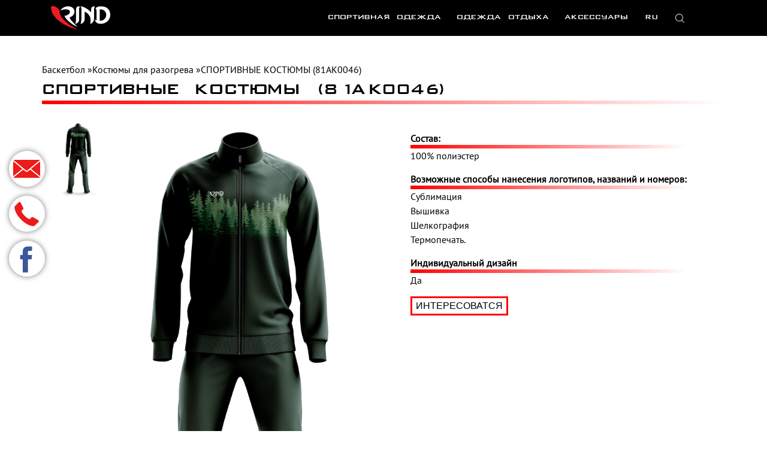

--- FILE ---
content_type: text/html; charset=UTF-8
request_url: http://rind.lt/ru/%D1%81%D0%BF%D0%BE%D1%80%D1%82%D0%B8%D0%B2%D0%BD%D1%8B%D0%B5-%D0%BA%D0%BE%D1%81%D1%82%D1%8E%D0%BC%D1%8B-81ak0046/
body_size: 11892
content:
US<!DOCTYPE html>
<html lang="ru-RU">
<head>
<meta charset="UTF-8">
<meta name="viewport" content="width=device-width, initial-scale=1">
<link rel="profile" href="http://gmpg.org/xfn/11">
<link rel="pingback" href="http://rind.lt/xmlrpc.php">

    <style>
        @font-face {
          font-family: 'Bnkgltmd';
          src: url(/wp-content/themes/rind/fonts/bankgothic-russ-medium_[allfont.ru].ttf);
        }

        @font-face {
          font-family: 'Bnkgltlt';
          src: url(/wp-content/themes/rind/fonts/bankgothic-russ-medium_[allfont.ru].ttf);
        }
         @font-face {
      font-family: 'sans bold';
      src: url(/wp-content/themes/rind/fonts/PT_Sans-Web-Bold.ttf);
    }
    @font-face {
      font-family: 'sans italic';
      src: url(/wp-content/themes/rind/fonts/PT_Sans-Web-Italic.ttf);
    }
    @font-face {
      font-family: 'sans regular';
      src: url(/wp-content/themes/rind/fonts/PT_Sans-Web-Regular.ttf);
    }
    </style>
    
<script src="http://ajax.googleapis.com/ajax/libs/jquery/1.8.1/jquery.min.js"></script>
<script type="text/javascript" src="http://rind.lt/wp-content/themes/rind/inc/pagepiling/jquery.pagepiling.min.js"></script>

<script type="text/javascript">
        $(document).ready(function() {
            if($(window).width() > 768){
                function loop() {
                    $('#arrow-down').animate({'top': '+=10'}, {
                        duration:800, 
                        complete: function() {
                            $('#arrow-down').animate({'top': '-=10'}, {
                                duration: 800, 
                                complete: loop});
                        }});
                    
                    if($('#section6').hasClass('active')){
                        $('#arrow-down').hide();
                    }else {
                        $('#arrow-down').show();
                    }
                }
                loop();
            }


            $('#arrow-down').click(function () {
                $.fn.pagepiling.moveSectionDown();
            });

            $('#arrow-up').click(function () {
                $.fn.pagepiling.moveSectionUp();
            });

            $('.search-block img').click(function() {
                $('.my_search').css('display', 'block');
                $('.close').css('display', 'block');
            });

            $('.close').click(function() {
                $('.my_search').css('display', 'none');
                $('.close').css('display', 'none');
            });



            if($("body").hasClass("home")){
            /*
            * Plugin intialization
            */
             if($(window).width() > 768){
            $('#pagepiling').pagepiling({
                menu: '#menu',
                sectionsColor: ['white', 'white', 'white', '#ee005a', '#2C3E50', '#39C', '#2C3E50', '#000000'],
                navigation: {
                    'position': 'right'
                },
                afterRender: function(){
                    $('#pp-nav').addClass('custom');
                    $('video').get(0).play();
                },
                afterLoad: function(anchorLink, index){
                    if(index>1){
                        $('#pp-nav').removeClass('custom');
                    }else{
                        $('#pp-nav').addClass('custom');
                    }
                }
            });
        }

            /*
            * Internal use of the demo website
            */
            $('#showExamples').click(function(e){
                e.stopPropagation();
                e.preventDefault();
                $('#examplesList').toggle();
            });

            $('html').click(function(){
                $('#examplesList').hide();
            });
        }

   

        });
    </script>
<style>
#myVideo{
            position: absolute;
            z-index: 4;
            right: 0;
            bottom: 0;
            top:0;
            right:0;
            width: 100%;
            height: 100%;
            background-size: 100% 100%;
            background-color: black; /* in case the video doesn't fit the whole page*/
            background-image: /* our video */;
            background-position: center center;
            background-size: contain;
            object-fit: cover; /*cover video background */
        }
        </style>

<title>СПОРТИВНЫЕ КОСТЮМЫ (81AK0046) &#8212; Rind</title>
<link rel='dns-prefetch' href='//s.w.org' />
<link rel="alternate" type="application/rss+xml" title="Rind &raquo; Лента" href="http://rind.lt/ru/feed/" />
<link rel="alternate" type="application/rss+xml" title="Rind &raquo; Лента комментариев" href="http://rind.lt/ru/comments/feed/" />
<link rel="alternate" type="application/rss+xml" title="Rind &raquo; Лента комментариев к &laquo;СПОРТИВНЫЕ КОСТЮМЫ (81AK0046)&raquo;" href="http://rind.lt/ru/%d1%81%d0%bf%d0%be%d1%80%d1%82%d0%b8%d0%b2%d0%bd%d1%8b%d0%b5-%d0%ba%d0%be%d1%81%d1%82%d1%8e%d0%bc%d1%8b-81ak0046/feed/" />
		<script type="text/javascript">
			window._wpemojiSettings = {"baseUrl":"https:\/\/s.w.org\/images\/core\/emoji\/2.3\/72x72\/","ext":".png","svgUrl":"https:\/\/s.w.org\/images\/core\/emoji\/2.3\/svg\/","svgExt":".svg","source":{"concatemoji":"http:\/\/rind.lt\/wp-includes\/js\/wp-emoji-release.min.js?ver=4.8.25"}};
			!function(t,a,e){var r,i,n,o=a.createElement("canvas"),l=o.getContext&&o.getContext("2d");function c(t){var e=a.createElement("script");e.src=t,e.defer=e.type="text/javascript",a.getElementsByTagName("head")[0].appendChild(e)}for(n=Array("flag","emoji4"),e.supports={everything:!0,everythingExceptFlag:!0},i=0;i<n.length;i++)e.supports[n[i]]=function(t){var e,a=String.fromCharCode;if(!l||!l.fillText)return!1;switch(l.clearRect(0,0,o.width,o.height),l.textBaseline="top",l.font="600 32px Arial",t){case"flag":return(l.fillText(a(55356,56826,55356,56819),0,0),e=o.toDataURL(),l.clearRect(0,0,o.width,o.height),l.fillText(a(55356,56826,8203,55356,56819),0,0),e===o.toDataURL())?!1:(l.clearRect(0,0,o.width,o.height),l.fillText(a(55356,57332,56128,56423,56128,56418,56128,56421,56128,56430,56128,56423,56128,56447),0,0),e=o.toDataURL(),l.clearRect(0,0,o.width,o.height),l.fillText(a(55356,57332,8203,56128,56423,8203,56128,56418,8203,56128,56421,8203,56128,56430,8203,56128,56423,8203,56128,56447),0,0),e!==o.toDataURL());case"emoji4":return l.fillText(a(55358,56794,8205,9794,65039),0,0),e=o.toDataURL(),l.clearRect(0,0,o.width,o.height),l.fillText(a(55358,56794,8203,9794,65039),0,0),e!==o.toDataURL()}return!1}(n[i]),e.supports.everything=e.supports.everything&&e.supports[n[i]],"flag"!==n[i]&&(e.supports.everythingExceptFlag=e.supports.everythingExceptFlag&&e.supports[n[i]]);e.supports.everythingExceptFlag=e.supports.everythingExceptFlag&&!e.supports.flag,e.DOMReady=!1,e.readyCallback=function(){e.DOMReady=!0},e.supports.everything||(r=function(){e.readyCallback()},a.addEventListener?(a.addEventListener("DOMContentLoaded",r,!1),t.addEventListener("load",r,!1)):(t.attachEvent("onload",r),a.attachEvent("onreadystatechange",function(){"complete"===a.readyState&&e.readyCallback()})),(r=e.source||{}).concatemoji?c(r.concatemoji):r.wpemoji&&r.twemoji&&(c(r.twemoji),c(r.wpemoji)))}(window,document,window._wpemojiSettings);
		</script>
		<style type="text/css">
img.wp-smiley,
img.emoji {
	display: inline !important;
	border: none !important;
	box-shadow: none !important;
	height: 1em !important;
	width: 1em !important;
	margin: 0 .07em !important;
	vertical-align: -0.1em !important;
	background: none !important;
	padding: 0 !important;
}
</style>
<link rel='stylesheet' id='iss-css'  href='http://rind.lt/wp-content/plugins/instant-search-suggest/assets/css/iss.css?ver=1501518689' type='text/css' media='all' />
<link rel='stylesheet' id='contact-form-7-css'  href='http://rind.lt/wp-content/plugins/contact-form-7/includes/css/styles.css?ver=5.0.5' type='text/css' media='all' />
<link rel='stylesheet' id='megamenu-css'  href='http://rind.lt/wp-content/uploads/maxmegamenu/style_ru_ru.css?ver=de7f72' type='text/css' media='all' />
<link rel='stylesheet' id='dashicons-css'  href='http://rind.lt/wp-includes/css/dashicons.min.css?ver=4.8.25' type='text/css' media='all' />
<link rel='stylesheet' id='wp-bootstrap-starter-bootstrap-css-css'  href='http://rind.lt/wp-content/themes/rind/css/bootstrap.min.css?ver=4.8.25' type='text/css' media='all' />
<link rel='stylesheet' id='wp-bootstrap-starter-font-awesome-css'  href='http://rind.lt/wp-content/themes/rind/css/font-awesome.min.css?ver=4.1.0' type='text/css' media='all' />
<link rel='stylesheet' id='wp-bootstrap-starter-style-css'  href='http://rind.lt/wp-content/themes/rind/style.css?ver=4.8.25' type='text/css' media='all' />
<link rel='stylesheet' id='popup-maker-site-css'  href='//rind.lt/wp-content/uploads/pum/pum-site-styles.css?generated=1541489330&#038;ver=1.7.30' type='text/css' media='all' />
<script type='text/javascript' src='http://rind.lt/wp-includes/js/jquery/jquery.js?ver=1.12.4'></script>
<script type='text/javascript' src='http://rind.lt/wp-includes/js/jquery/jquery-migrate.min.js?ver=1.4.1'></script>
<!--[if lt IE 9]>
<script type='text/javascript' src='http://rind.lt/wp-content/themes/rind/js/html5.js?ver=3.7.0'></script>
<![endif]-->
<script type='text/javascript' src='http://rind.lt/wp-content/themes/rind/js/tether.min.js?ver=4.8.25'></script>
<script type='text/javascript' src='http://rind.lt/wp-content/themes/rind/js/bootstrap.min.js?ver=4.8.25'></script>
<script type='text/javascript' src='http://rind.lt/wp-content/themes/rind/js/theme-script.js?ver=4.8.25'></script>
<link rel='https://api.w.org/' href='http://rind.lt/wp-json/' />
<link rel="EditURI" type="application/rsd+xml" title="RSD" href="http://rind.lt/xmlrpc.php?rsd" />
<link rel="wlwmanifest" type="application/wlwmanifest+xml" href="http://rind.lt/wp-includes/wlwmanifest.xml" /> 
<link rel='prev' title='(81LM0045)' href='http://rind.lt/ru/81lm0045/' />
<link rel='next' title='СПОРТИВНЫЕ КОСТЮМЫ (81AK0047)' href='http://rind.lt/ru/%d1%81%d0%bf%d0%be%d1%80%d1%82%d0%b8%d0%b2%d0%bd%d1%8b%d0%b5-%d0%ba%d0%be%d1%81%d1%82%d1%8e%d0%bc%d1%8b-81ak0047/' />
<meta name="generator" content="WordPress 4.8.25" />
<link rel="canonical" href="http://rind.lt/ru/%d1%81%d0%bf%d0%be%d1%80%d1%82%d0%b8%d0%b2%d0%bd%d1%8b%d0%b5-%d0%ba%d0%be%d1%81%d1%82%d1%8e%d0%bc%d1%8b-81ak0046/" />
<link rel='shortlink' href='http://rind.lt/?p=1555' />
<link rel="alternate" type="application/json+oembed" href="http://rind.lt/wp-json/oembed/1.0/embed?url=http%3A%2F%2Frind.lt%2Fru%2F%25d1%2581%25d0%25bf%25d0%25be%25d1%2580%25d1%2582%25d0%25b8%25d0%25b2%25d0%25bd%25d1%258b%25d0%25b5-%25d0%25ba%25d0%25be%25d1%2581%25d1%2582%25d1%258e%25d0%25bc%25d1%258b-81ak0046%2F" />
<link rel="alternate" type="text/xml+oembed" href="http://rind.lt/wp-json/oembed/1.0/embed?url=http%3A%2F%2Frind.lt%2Fru%2F%25d1%2581%25d0%25bf%25d0%25be%25d1%2580%25d1%2582%25d0%25b8%25d0%25b2%25d0%25bd%25d1%258b%25d0%25b5-%25d0%25ba%25d0%25be%25d1%2581%25d1%2582%25d1%258e%25d0%25bc%25d1%258b-81ak0046%2F&#038;format=xml" />
<link rel="alternate" href="http://rind.lt/apsilimo-kostiumas-81ak0046/" hreflang="lt" />
<link rel="alternate" href="http://rind.lt/ru/%d1%81%d0%bf%d0%be%d1%80%d1%82%d0%b8%d0%b2%d0%bd%d1%8b%d0%b5-%d0%ba%d0%be%d1%81%d1%82%d1%8e%d0%bc%d1%8b-81ak0046/" hreflang="ru" />
<link rel="alternate" href="http://rind.lt/en/warm-up-sweatsuits-81ak0046/" hreflang="en" />
<link rel="pingback" href="http://rind.lt/xmlrpc.php">		<style type="text/css">.recentcomments a{display:inline !important;padding:0 !important;margin:0 !important;}</style>
			<style type="text/css">
			/*.site-title,
		.site-description {
			position: absolute;
			clip: rect(1px, 1px, 1px, 1px);
		}*/
		</style>
	<style type="text/css">/** Mega Menu CSS: fs **/</style>
</head>

<body class="post-template-default single single-post postid-1555 single-format-standard mega-menu-primary group-blog">

<div class="home-email home-blocks">
    <img src="http://rind.lt/wp-content/themes/rind/images/email_icon_red.png">
    <span class="contact contact-ru">СВЯЖИТЕСЬ</span>
</div>
<div class="home-phone home-blocks">
    <img src="http://rind.lt/wp-content/themes/rind/images/phone_icon_red.png">
    <span><a href="tel:+37069920802">+37069920802</a></span>
</div>
<div class="home-facebook home-blocks">
    <img src="http://rind.lt/wp-content/uploads/2018/10/fb.png">
    <span><a href="https://www.facebook.com/rind.sport/" target="_blank">СЛЕДУЙТЕ</a></span>
</div>
<div class="top-menu">
    <div class="container">
        <div class="row">
        <div class="col-lg-2 col-md-2 col-sm-3 col-xs-3" style="z-index: 99999; width: 30%;">
            
            <a href="http://rind.lt/ru"><img class="logo" src="http://rind.lt/wp-content/themes/rind/images/logo.png"></a>
        </div>
        <div id="menu" class="col-lg-10 col-md-10 col-sm-9 col-xs-9">
            
            
            <div id="mega-menu-wrap-primary" class="mega-menu-wrap"><div class="mega-menu-toggle" tabindex="0"><div class='mega-toggle-block mega-menu-toggle-block mega-toggle-block-right mega-toggle-block-1' id='mega-toggle-block-1'></div></div><ul id="mega-menu-primary" class="mega-menu max-mega-menu mega-menu-horizontal mega-no-js" data-event="hover" data-effect="fade_up" data-effect-speed="200" data-effect-mobile="disabled" data-effect-speed-mobile="200" data-panel-width="auto" data-mobile-force-width="false" data-second-click="go" data-document-click="collapse" data-vertical-behaviour="accordion" data-breakpoint="800" data-unbind="true"><li class='mega-menu-item mega-menu-item-type-custom mega-menu-item-object-custom mega-menu-item-has-children mega-menu-megamenu mega-align-bottom-left mega-menu-megamenu mega-menu-item-340' id='mega-menu-item-340'><a class="mega-menu-link" href="#" aria-haspopup="true" tabindex="0">Спортивная одежда<span class="mega-indicator"></span></a>
<ul class="mega-sub-menu">
<li class='mega-menu-item mega-menu-item-type-taxonomy mega-menu-item-object-category mega-current-post-ancestor mega-menu-item-has-children mega-menu-columns-1-of-6 mega-menu-item-309' id='mega-menu-item-309'><a class="mega-menu-link" href="http://rind.lt/ru/category/%d0%b1%d0%b0%d1%81%d0%ba%d0%b5%d1%82%d0%b1%d0%be%d0%bb/" aria-haspopup="true">Баскетбол<span class="mega-indicator"></span></a>
	<ul class="mega-sub-menu">
<li class='mega-menu-item mega-menu-item-type-taxonomy mega-menu-item-object-category mega-current-post-ancestor mega-current-menu-parent mega-current-post-parent mega-menu-item-310' id='mega-menu-item-310'><a class="mega-menu-link" href="http://rind.lt/ru/category/%d0%b1%d0%b0%d1%81%d0%ba%d0%b5%d1%82%d0%b1%d0%be%d0%bb/%d0%ba%d0%be%d1%81%d1%82%d1%8e%d0%bc%d1%8b-%d0%b4%d0%bb%d1%8f-%d1%80%d0%b0%d0%b7%d0%be%d0%b3%d1%80%d0%b5%d0%b2%d0%b0/">Костюмы для разогрева</a></li><li class='mega-menu-item mega-menu-item-type-taxonomy mega-menu-item-object-category mega-menu-item-311' id='mega-menu-item-311'><a class="mega-menu-link" href="http://rind.lt/ru/category/%d0%b1%d0%b0%d1%81%d0%ba%d0%b5%d1%82%d0%b1%d0%be%d0%bb/%d1%80%d1%83%d0%b1%d0%b0%d1%88%d0%ba%d0%b8-%d0%b4%d0%bb%d1%8f-%d1%80%d0%b0%d0%b7%d0%be%d0%b3%d1%80%d0%b5%d0%b2%d0%b0/">Рубашки для разогрева</a></li><li class='mega-menu-item mega-menu-item-type-taxonomy mega-menu-item-object-category mega-menu-item-312' id='mega-menu-item-312'><a class="mega-menu-link" href="http://rind.lt/ru/category/%d0%b1%d0%b0%d1%81%d0%ba%d0%b5%d1%82%d0%b1%d0%be%d0%bb/%d1%8d%d0%ba%d0%b8%d0%bf%d0%b8%d1%80%d0%be%d0%b2%d0%ba%d0%b0-%d0%b4%d0%bb%d1%8f-%d0%b8%d0%b3%d1%80%d1%8b-%d0%b2-%d0%b1%d0%b0%d1%81%d0%ba%d0%b5%d1%82%d0%b1%d0%be%d0%bb/">Экипировка для игры в баскетбол</a></li>	</ul>
</li><li class='mega-menu-item mega-menu-item-type-taxonomy mega-menu-item-object-category mega-menu-item-has-children mega-menu-columns-1-of-6 mega-menu-item-313' id='mega-menu-item-313'><a class="mega-menu-link" href="http://rind.lt/ru/category/%d0%b2%d0%be%d0%bb%d0%b5%d0%b9%d0%b1%d0%be%d0%bb/" aria-haspopup="true">Волейбол<span class="mega-indicator"></span></a>
	<ul class="mega-sub-menu">
<li class='mega-menu-item mega-menu-item-type-taxonomy mega-menu-item-object-category mega-menu-item-314' id='mega-menu-item-314'><a class="mega-menu-link" href="http://rind.lt/ru/category/%d0%b2%d0%be%d0%bb%d0%b5%d0%b9%d0%b1%d0%be%d0%bb/%d1%8d%d0%ba%d0%b8%d0%bf%d0%b8%d1%80%d0%be%d0%b2%d0%ba%d0%b0-%d0%b4%d0%bb%d1%8f-%d0%b8%d0%b3%d1%80%d1%8b-%d0%b2%d0%be%d0%bb%d0%b5%d0%b9%d0%b1%d0%be%d0%bb/">Экипировка для игры волейбола</a></li>	</ul>
</li><li class='mega-menu-item mega-menu-item-type-taxonomy mega-menu-item-object-category mega-menu-item-has-children mega-menu-columns-1-of-6 mega-menu-item-446' id='mega-menu-item-446'><a class="mega-menu-link" href="http://rind.lt/ru/category/%d0%bc%d0%be%d1%82%d0%be%d0%ba%d1%80%d0%be%d1%81%d1%81/" aria-haspopup="true">Мотокросс<span class="mega-indicator"></span></a>
	<ul class="mega-sub-menu">
<li class='mega-menu-item mega-menu-item-type-taxonomy mega-menu-item-object-category mega-menu-item-447' id='mega-menu-item-447'><a class="mega-menu-link" href="http://rind.lt/ru/category/%d0%bc%d0%be%d1%82%d0%be%d0%ba%d1%80%d0%be%d1%81%d1%81/%d0%bc%d0%be%d1%82%d0%be%d0%ba%d1%80%d0%be%d1%81%d1%81-%d0%bc%d0%b0%d0%b9%d0%ba%d0%b8/">Мотокросс Майки</a></li>	</ul>
</li><li class='mega-menu-item mega-menu-item-type-taxonomy mega-menu-item-object-category mega-menu-item-has-children mega-menu-columns-1-of-6 mega-menu-item-709' id='mega-menu-item-709'><a class="mega-menu-link" href="http://rind.lt/ru/category/%d0%b4%d1%80%d1%83%d0%b3%d0%b8%d0%b5-%d0%b2%d0%b8%d0%b4%d1%8b-%d1%81%d0%bf%d0%be%d1%80%d1%82%d0%b0/%d1%84%d1%83%d1%82%d0%b1%d0%be%d0%bb%d1%85%d0%be%d0%ba%d0%ba%d0%b5%d0%b9/" aria-haspopup="true">футбол<span class="mega-indicator"></span></a>
	<ul class="mega-sub-menu">
<li class='mega-menu-item mega-menu-item-type-taxonomy mega-menu-item-object-category mega-menu-item-710' id='mega-menu-item-710'><a class="mega-menu-link" href="http://rind.lt/ru/category/%d1%84%d1%83%d1%82%d0%b1%d0%be%d0%bb/game-clothing-ru/">Экипировка для игры футбол</a></li>	</ul>
</li><li class='mega-menu-item mega-menu-item-type-taxonomy mega-menu-item-object-category mega-menu-item-has-children mega-menu-columns-1-of-6 mega-menu-item-315' id='mega-menu-item-315'><a class="mega-menu-link" href="http://rind.lt/ru/category/%d0%b4%d1%80%d1%83%d0%b3%d0%b8%d0%b5-%d0%b2%d0%b8%d0%b4%d1%8b-%d1%81%d0%bf%d0%be%d1%80%d1%82%d0%b0/" aria-haspopup="true">Другие виды спорта<span class="mega-indicator"></span></a>
	<ul class="mega-sub-menu">
<li class='mega-menu-item mega-menu-item-type-taxonomy mega-menu-item-object-category mega-menu-item-316' id='mega-menu-item-316'><a class="mega-menu-link" href="http://rind.lt/ru/category/%d0%b4%d1%80%d1%83%d0%b3%d0%b8%d0%b5-%d0%b2%d0%b8%d0%b4%d1%8b-%d1%81%d0%bf%d0%be%d1%80%d1%82%d0%b0/%d0%b1%d0%be%d1%83%d0%bb%d0%b8%d0%bd%d0%b3/">Боулинг</a></li><li class='mega-menu-item mega-menu-item-type-taxonomy mega-menu-item-object-category mega-menu-item-317' id='mega-menu-item-317'><a class="mega-menu-link" href="http://rind.lt/ru/category/%d0%b4%d1%80%d1%83%d0%b3%d0%b8%d0%b5-%d0%b2%d0%b8%d0%b4%d1%8b-%d1%81%d0%bf%d0%be%d1%80%d1%82%d0%b0/%d0%b3%d1%80%d0%b5%d0%b1%d0%bd%d0%be%d0%b9-%d1%81%d0%bf%d0%be%d1%80%d1%82/">Гребной спорт</a></li><li class='mega-menu-item mega-menu-item-type-taxonomy mega-menu-item-object-category mega-menu-item-318' id='mega-menu-item-318'><a class="mega-menu-link" href="http://rind.lt/ru/category/%d0%b4%d1%80%d1%83%d0%b3%d0%b8%d0%b5-%d0%b2%d0%b8%d0%b4%d1%8b-%d1%81%d0%bf%d0%be%d1%80%d1%82%d0%b0/%d0%be%d0%b4%d0%b5%d0%b6%d0%b4%d0%b0-%d0%b4%d0%bb%d1%8f-%d1%82%d0%b0%d0%bd%d1%86%d0%b5%d0%b2/">Одежда для танцев</a></li><li class='mega-menu-item mega-menu-item-type-taxonomy mega-menu-item-object-category mega-menu-item-319' id='mega-menu-item-319'><a class="mega-menu-link" href="http://rind.lt/ru/category/%d0%b4%d1%80%d1%83%d0%b3%d0%b8%d0%b5-%d0%b2%d0%b8%d0%b4%d1%8b-%d1%81%d0%bf%d0%be%d1%80%d1%82%d0%b0/%d1%84%d1%83%d1%82%d0%b1%d0%be%d0%bb%d1%85%d0%be%d0%ba%d0%ba%d0%b5%d0%b9/">ХОККЕЙ</a></li><li class='mega-menu-item mega-menu-item-type-taxonomy mega-menu-item-object-category mega-menu-item-320' id='mega-menu-item-320'><a class="mega-menu-link" href="http://rind.lt/ru/category/%d0%b4%d1%80%d1%83%d0%b3%d0%b8%d0%b5-%d0%b2%d0%b8%d0%b4%d1%8b-%d1%81%d0%bf%d0%be%d1%80%d1%82%d0%b0/%d1%8d%d0%ba%d0%b8%d0%bf%d0%b8%d1%80%d0%be%d0%b2%d0%ba%d0%b0-%d0%b4%d0%bb%d1%8f-%d1%85%d0%be%d0%ba%d0%ba%d0%b5%d1%8f-%d0%bd%d0%b0-%d1%82%d1%80%d0%b0%d0%b2%d0%b5/">Экипировка для хоккея на траве</a></li>	</ul>
</li></ul>
</li><li class='mega-menu-item mega-menu-item-type-taxonomy mega-menu-item-object-category mega-menu-item-has-children mega-align-bottom-left mega-menu-flyout mega-menu-item-343' id='mega-menu-item-343'><a class="mega-menu-link" href="http://rind.lt/ru/category/%d0%be%d0%b4%d0%b5%d0%b6%d0%b4%d0%b0-%d0%be%d1%82%d0%b4%d1%8b%d1%85%d0%b0/" aria-haspopup="true" tabindex="0">Одежда отдыха<span class="mega-indicator"></span></a>
<ul class="mega-sub-menu">
<li class='mega-menu-item mega-menu-item-type-taxonomy mega-menu-item-object-category mega-menu-item-344' id='mega-menu-item-344'><a class="mega-menu-link" href="http://rind.lt/ru/category/%d0%be%d0%b4%d0%b5%d0%b6%d0%b4%d0%b0-%d0%be%d1%82%d0%b4%d1%8b%d1%85%d0%b0/%d0%b1%d0%bb%d1%83%d0%b7%d0%be%d0%bd%d1%8b/">Блузоны</a></li><li class='mega-menu-item mega-menu-item-type-taxonomy mega-menu-item-object-category mega-menu-item-345' id='mega-menu-item-345'><a class="mega-menu-link" href="http://rind.lt/ru/category/%d0%be%d0%b4%d0%b5%d0%b6%d0%b4%d0%b0-%d0%be%d1%82%d0%b4%d1%8b%d1%85%d0%b0/%d0%bb%d0%be%d1%81%d0%b8%d0%bd%d1%8b/">Лосины</a></li><li class='mega-menu-item mega-menu-item-type-taxonomy mega-menu-item-object-category mega-menu-item-346' id='mega-menu-item-346'><a class="mega-menu-link" href="http://rind.lt/ru/category/%d0%be%d0%b4%d0%b5%d0%b6%d0%b4%d0%b0-%d0%be%d1%82%d0%b4%d1%8b%d1%85%d0%b0/%d1%80%d1%83%d0%b1%d0%b0%d1%88%d0%ba%d0%b8/">Рубашки</a></li><li class='mega-menu-item mega-menu-item-type-taxonomy mega-menu-item-object-category mega-menu-item-347' id='mega-menu-item-347'><a class="mega-menu-link" href="http://rind.lt/ru/category/%d0%be%d0%b4%d0%b5%d0%b6%d0%b4%d0%b0-%d0%be%d1%82%d0%b4%d1%8b%d1%85%d0%b0/%d1%80%d1%83%d0%b1%d0%b0%d1%88%d0%ba%d0%b8-%d0%b4%d0%bb%d1%8f-%d0%bf%d0%be%d0%bb%d0%be/">Рубашки для поло</a></li><li class='mega-menu-item mega-menu-item-type-taxonomy mega-menu-item-object-category mega-menu-item-348' id='mega-menu-item-348'><a class="mega-menu-link" href="http://rind.lt/ru/category/%d0%be%d0%b4%d0%b5%d0%b6%d0%b4%d0%b0-%d0%be%d1%82%d0%b4%d1%8b%d1%85%d0%b0/%d1%81%d0%bf%d0%be%d1%80%d1%82%d0%b8%d0%b2%d0%bd%d1%8b%d0%b5-%d0%ba%d0%be%d1%81%d1%82%d1%8e%d0%bc%d1%8b/">Спортивные костюмы</a></li><li class='mega-menu-item mega-menu-item-type-taxonomy mega-menu-item-object-category mega-menu-item-349' id='mega-menu-item-349'><a class="mega-menu-link" href="http://rind.lt/ru/category/%d0%be%d0%b4%d0%b5%d0%b6%d0%b4%d0%b0-%d0%be%d1%82%d0%b4%d1%8b%d1%85%d0%b0/%d1%81%d0%bf%d0%be%d1%80%d1%82%d0%b8%d0%b2%d0%bd%d1%8b%d0%b5-%d0%ba%d0%be%d1%81%d1%82%d1%8e%d0%bc%d1%8b-ru/">Спортивные костюмы</a></li><li class='mega-menu-item mega-menu-item-type-taxonomy mega-menu-item-object-category mega-menu-item-350' id='mega-menu-item-350'><a class="mega-menu-link" href="http://rind.lt/ru/category/%d0%be%d0%b4%d0%b5%d0%b6%d0%b4%d0%b0-%d0%be%d1%82%d0%b4%d1%8b%d1%85%d0%b0/%d1%88%d0%be%d1%80%d1%82%d1%8b/">Шорты</a></li></ul>
</li><li class='mega-menu-item mega-menu-item-type-taxonomy mega-menu-item-object-category mega-menu-item-has-children mega-align-bottom-left mega-menu-flyout mega-menu-item-303' id='mega-menu-item-303'><a class="mega-menu-link" href="http://rind.lt/ru/category/%d0%b0%d0%ba%d1%81%d0%b5%d1%81%d1%81%d1%83%d0%b0%d1%80%d1%8b/" aria-haspopup="true" tabindex="0">Аксессуары<span class="mega-indicator"></span></a>
<ul class="mega-sub-menu">
<li class='mega-menu-item mega-menu-item-type-taxonomy mega-menu-item-object-category mega-menu-item-304' id='mega-menu-item-304'><a class="mega-menu-link" href="http://rind.lt/ru/category/%d0%b0%d0%ba%d1%81%d0%b5%d1%81%d1%81%d1%83%d0%b0%d1%80%d1%8b/%d0%bd%d0%be%d1%81%d0%ba%d0%b8/">Носки</a></li><li class='mega-menu-item mega-menu-item-type-taxonomy mega-menu-item-object-category mega-menu-item-305' id='mega-menu-item-305'><a class="mega-menu-link" href="http://rind.lt/ru/category/%d0%b0%d0%ba%d1%81%d0%b5%d1%81%d1%81%d1%83%d0%b0%d1%80%d1%8b/%d0%bf%d0%be%d0%bb%d0%be%d1%82%d0%b5%d0%bd%d1%86%d0%b5/">Полотенце</a></li><li class='mega-menu-item mega-menu-item-type-taxonomy mega-menu-item-object-category mega-menu-item-306' id='mega-menu-item-306'><a class="mega-menu-link" href="http://rind.lt/ru/category/%d0%b0%d0%ba%d1%81%d0%b5%d1%81%d1%81%d1%83%d0%b0%d1%80%d1%8b/%d1%80%d1%8e%d0%ba%d0%b7%d0%b0%d0%ba%d0%b8/">Рюкзаки</a></li><li class='mega-menu-item mega-menu-item-type-taxonomy mega-menu-item-object-category mega-menu-item-307' id='mega-menu-item-307'><a class="mega-menu-link" href="http://rind.lt/ru/category/%d0%b0%d0%ba%d1%81%d0%b5%d1%81%d1%81%d1%83%d0%b0%d1%80%d1%8b/%d1%81%d0%bf%d0%be%d1%80%d1%82%d0%b8%d0%b2%d0%bd%d1%8b%d0%b5-%d1%81%d1%83%d0%bc%d0%ba%d0%b8/">спортивные сумки</a></li><li class='mega-menu-item mega-menu-item-type-taxonomy mega-menu-item-object-category mega-menu-item-308' id='mega-menu-item-308'><a class="mega-menu-link" href="http://rind.lt/ru/category/%d0%b0%d0%ba%d1%81%d0%b5%d1%81%d1%81%d1%83%d0%b0%d1%80%d1%8b/%d1%88%d0%b0%d0%bf%d0%ba%d0%b0/">Шапка</a></li></ul>
</li><li class='mega-pll-parent-menu-item mega-menu-item mega-menu-item-type-custom mega-menu-item-object-custom mega-menu-item-has-children mega-align-bottom-left mega-menu-flyout mega-menu-item-126 pll-parent-menu-item' id='mega-menu-item-126'><a class="mega-menu-link" href="#pll_switcher" aria-haspopup="true" tabindex="0">RU<span class="mega-indicator"></span></a>
<ul class="mega-sub-menu">
<li class='mega-lang-item mega-lang-item-9 mega-lang-item-lt mega-lang-item-first mega-menu-item mega-menu-item-type-custom mega-menu-item-object-custom mega-menu-item-126-lt lang-item lang-item-9 lang-item-lt lang-item-first' id='mega-menu-item-126-lt'><a class="mega-menu-link" href="http://rind.lt/apsilimo-kostiumas-81ak0046/">LT</a></li><li class='mega-lang-item mega-lang-item-12 mega-lang-item-ru mega-current-lang mega-menu-item mega-menu-item-type-custom mega-menu-item-object-custom mega-menu-item-126-ru lang-item lang-item-12 lang-item-ru current-lang' id='mega-menu-item-126-ru'><a class="mega-menu-link" href="http://rind.lt/ru/%d1%81%d0%bf%d0%be%d1%80%d1%82%d0%b8%d0%b2%d0%bd%d1%8b%d0%b5-%d0%ba%d0%be%d1%81%d1%82%d1%8e%d0%bc%d1%8b-81ak0046/">RU</a></li><li class='mega-lang-item mega-lang-item-16 mega-lang-item-en mega-menu-item mega-menu-item-type-custom mega-menu-item-object-custom mega-menu-item-126-en lang-item lang-item-16 lang-item-en' id='mega-menu-item-126-en'><a class="mega-menu-link" href="http://rind.lt/en/warm-up-sweatsuits-81ak0046/">EN</a></li></ul>
</li>  <li class="search-block">
                <label class="screen-reader-text" for="s"></label>
                <input type="text" value="" name="s" id="s" class="my_search" autocomplete="off">
                <img src="http://rind.lt/wp-content/themes/rind/images/search-icon.png">
                <img class="close" src="http://rind.lt/wp-content/themes/rind/images/close.png">
            </li></ul></div>        </div>
        </div>
    </div>
</div>

<section class="product-page">
	<div class="container">
		<div class="row">
			<div id="breadcrumb"><a href="http://rind.lt/ru/category/%d0%b1%d0%b0%d1%81%d0%ba%d0%b5%d1%82%d0%b1%d0%be%d0%bb/">Баскетбол</a> <span>&raquo;</span><a href="http://rind.lt/ru/category/%d0%b1%d0%b0%d1%81%d0%ba%d0%b5%d1%82%d0%b1%d0%be%d0%bb/%d0%ba%d0%be%d1%81%d1%82%d1%8e%d0%bc%d1%8b-%d0%b4%d0%bb%d1%8f-%d1%80%d0%b0%d0%b7%d0%be%d0%b3%d1%80%d0%b5%d0%b2%d0%b0/">Костюмы для разогрева</a> <span>&raquo;</span>СПОРТИВНЫЕ КОСТЮМЫ (81AK0046)</div>			<div class="product-title">
				СПОРТИВНЫЕ КОСТЮМЫ (81AK0046)				
			</div>
			<div class="inner-page-image col-md-6">
				<div class="small-image col-lg-2 col-md-2 col-sm-2 col-xs-12">
					
										
				    <img src="http://rind.lt/wp-content/uploads/2018/07/81AK0046-Front.png">

										
				    <img src="http://rind.lt/wp-content/uploads/2018/07/81AK0046-Back.png">

								</div>
				<div class="home-image col-lg-10 col-md-10 col-sm-10 col-xs-12">
					<img src="">
				</div>
			</div>
			<div class="col-lg-6 col-md-6 col-sm-6 col-xs-12">
				<div class="product-inner-page-text">
					<strong>Состав:</strong>
<ul>
 	<li>100% полиэстер</li>
</ul>
<strong>Возможные способы нанесения логотипов, названий и номеров:</strong>
<ul>
 	<li>Сублимация</li>
 	<li>Вышивка</li>
 	<li>Шелкография</li>
 	<li>Термопечать.</li>
</ul>
<strong>Индивидуальный дизайн</strong>
<ul>
 	<li>Да</li>
</ul>
					
					<button type="button" class="teirautis teirautis-ru">ИНТЕРЕСОВАТСЯ</button>
				</div>
			</div>
			<div class="col-lg-12 col-md-12 col-sm-12 col-xs-12">
				
			<div class="next-text product-inner-page-text">
							</div>
			</div>

		</div>
	</div>
</section>





<div class="section" id="section6">

	<div class="container footer-top">

		<div class="row">

			<div class="col-md-2 col-sm-12" style="text-align: center;">

				<img src="http://rind.lt/wp-content/themes/rind/images/sablonai.png">

			</div>

			<div class="col-md-2 col-sm-3">

				<section id="text-4" class="widget widget_text">			<div class="textwidget"><h3><a href="/о-нас/">О НАС</a></h3>
<ul>
<li><a href="http://rind.lt/ru/о-нас/">Почему RIND?</a></li>
<li><a href="http://rind.lt/ru/о-нас/">Миссию</a></li>
<li><a href="http://rind.lt/ru/о-нас/">Видение</a></li>
<li><a href="http://rind.lt/ru/о-нас/">Ценности</a></li>
</ul>
</div>
		</section>
			</div>

			<div class="col-md-3 col-sm-3">

				 <section id="text-6" class="widget widget_text">			<div class="textwidget"><h3><a href="/ч-з-в/">Ч.З.В.</a></h3>
<ul>
<li><a href="http://rind.lt/ru/%D1%87-%D0%B7-%D0%B2/">Как заказать изделия RIND?</a></li>
<li><a href="http://rind.lt/ru/%D1%87-%D0%B7-%D0%B2/">Какие имеются способы расчета за изделия RIND?</a></li>
<li><a href="http://rind.lt/ru/%D1%87-%D0%B7-%D0%B2/">Ваше время работы?</a></li>
</ul>
</div>
		</section>
			</div>

			<div class="col-md-2 col-sm-3">

				<section id="text-9" class="widget widget_text">			<div class="textwidget"><h3><a href="/kонтакты/">Контакты</a></h3>
<p>Algirdo g 54, Kaunas, Lietuva<br />
marketing@rind.lt<br />
+37037795570;<br />
+37069920802;</p>
</div>
		</section>
			</div>

			<div class="col-md-3 col-sm-3">

				<h3>Подписка на рассылку</h3>

				На свой электронный адрес будете получать новые предложение от нашей компании свяжитесь с нами.
				<div role="form" class="wpcf7" id="wpcf7-f391-p1555-o7" lang="lt-LT" dir="ltr">
<div class="screen-reader-response"></div>
<form action="/ru/%D1%81%D0%BF%D0%BE%D1%80%D1%82%D0%B8%D0%B2%D0%BD%D1%8B%D0%B5-%D0%BA%D0%BE%D1%81%D1%82%D1%8E%D0%BC%D1%8B-81ak0046/#wpcf7-f391-p1555-o7" method="post" class="wpcf7-form" novalidate="novalidate">
<div style="display: none;">
<input type="hidden" name="_wpcf7" value="391" />
<input type="hidden" name="_wpcf7_version" value="5.0.5" />
<input type="hidden" name="_wpcf7_locale" value="lt_LT" />
<input type="hidden" name="_wpcf7_unit_tag" value="wpcf7-f391-p1555-o7" />
<input type="hidden" name="_wpcf7_container_post" value="1555" />
</div>
<p><span class="wpcf7-form-control-wrap your-email"><input type="email" name="your-email" value="Адрес электронной почты" size="40" class="wpcf7-form-control wpcf7-text wpcf7-email wpcf7-validates-as-required wpcf7-validates-as-email" aria-required="true" aria-invalid="false" /></span></p>
<p><input type="submit" value="Подписываться" class="wpcf7-form-control wpcf7-submit" /></p>
<input type='hidden' class='wpcf7-pum' value='{"closepopup":false,"closedelay":0,"openpopup":false,"openpopup_id":0}' /><div class="wpcf7-response-output wpcf7-display-none"></div></form></div>
			</div>

		</div>

	</div>

	<div class="container-fluid footer-bottom">

		<div class="row">

			<div class="col-xs-12 copy-right">

				2017 © Rind. Всички права запазени.
			</div>

		</div>

	</div>

</div>



    </div>

</section>

 <script async defer

    src="https://maps.googleapis.com/maps/api/js?key=AIzaSyDSYJFvUKwtXQQYx9lnCq5pOhpw_ja9ivo&callback=initMap">

    </script>

<script>
  jQuery(document).ready(function(){
    jQuery('.wpcf7-submit').click(function(){
      jQuery('.popmake-close').click();
    });
  });


     function initMap() {

        var myLatLng = {lat: 54.916196, lng: 23.938488};



        var map = new google.maps.Map(document.getElementById('map'), {

          zoom: 14,

          center: myLatLng

        });



        var marker = new google.maps.Marker({

          position: myLatLng,

          map: map,

          title: 'Hello World!'

        });

      }

      </script>

<div id="pum-717" class="pum pum-overlay pum-theme-148 pum-theme-enterprise-blue popmake-overlay click_open" data-popmake="{&quot;id&quot;:717,&quot;slug&quot;:&quot;susiekite-en&quot;,&quot;theme_id&quot;:148,&quot;cookies&quot;:[],&quot;triggers&quot;:[{&quot;type&quot;:&quot;click_open&quot;,&quot;settings&quot;:{&quot;extra_selectors&quot;:&quot;.contact-en&quot;,&quot;do_default&quot;:null,&quot;cookie&quot;:{&quot;name&quot;:null}}}],&quot;mobile_disabled&quot;:null,&quot;tablet_disabled&quot;:null,&quot;meta&quot;:{&quot;display&quot;:{&quot;responsive_min_width&quot;:false,&quot;position_bottom&quot;:false,&quot;position_right&quot;:false,&quot;position_left&quot;:false,&quot;stackable&quot;:false,&quot;overlay_disabled&quot;:false,&quot;scrollable_content&quot;:false,&quot;disable_reposition&quot;:false,&quot;size&quot;:&quot;normal&quot;,&quot;responsive_min_width_unit&quot;:&quot;px&quot;,&quot;responsive_max_width&quot;:&quot;400px&quot;,&quot;responsive_max_width_unit&quot;:false,&quot;custom_width&quot;:&quot;640px&quot;,&quot;custom_width_unit&quot;:false,&quot;custom_height&quot;:&quot;380px&quot;,&quot;custom_height_unit&quot;:false,&quot;custom_height_auto&quot;:false,&quot;location&quot;:&quot;center top&quot;,&quot;position_from_trigger&quot;:false,&quot;position_top&quot;:&quot;100&quot;,&quot;position_fixed&quot;:false,&quot;animation_type&quot;:&quot;fade&quot;,&quot;animation_speed&quot;:&quot;350&quot;,&quot;animation_origin&quot;:&quot;center top&quot;,&quot;overlay_zindex&quot;:&quot;1999999998&quot;,&quot;zindex&quot;:&quot;1999999999&quot;},&quot;close&quot;:{&quot;text&quot;:&quot;&quot;,&quot;button_delay&quot;:&quot;0&quot;,&quot;overlay_click&quot;:false,&quot;esc_press&quot;:false,&quot;f4_press&quot;:false},&quot;click_open&quot;:[]}}" role="dialog" aria-hidden="true" aria-labelledby="pum_popup_title_717">

	<div id="popmake-717" class="pum-container popmake theme-148 pum-responsive pum-responsive-normal responsive size-normal">

				

				            <div id="pum_popup_title_717" class="pum-title popmake-title">
				CONTACT US			</div>
		

		

				<div class="pum-content popmake-content">
			<div role="form" class="wpcf7" id="wpcf7-f714-p1555-o8" lang="lt-LT" dir="ltr">
<div class="screen-reader-response"></div>
<form action="/ru/%D1%81%D0%BF%D0%BE%D1%80%D1%82%D0%B8%D0%B2%D0%BD%D1%8B%D0%B5-%D0%BA%D0%BE%D1%81%D1%82%D1%8E%D0%BC%D1%8B-81ak0046/#wpcf7-f714-p1555-o8" method="post" class="wpcf7-form" novalidate="novalidate">
<div style="display: none;">
<input type="hidden" name="_wpcf7" value="714" />
<input type="hidden" name="_wpcf7_version" value="5.0.5" />
<input type="hidden" name="_wpcf7_locale" value="lt_LT" />
<input type="hidden" name="_wpcf7_unit_tag" value="wpcf7-f714-p1555-o8" />
<input type="hidden" name="_wpcf7_container_post" value="1555" />
</div>
<p><label> Your name<br />
    <span class="wpcf7-form-control-wrap your-name"><input type="text" name="your-name" value="" size="40" class="wpcf7-form-control wpcf7-text" aria-invalid="false" /></span> </label></p>
<p><label> Your email adress<br />
    <span class="wpcf7-form-control-wrap your-email"><input type="email" name="your-email" value="" size="40" class="wpcf7-form-control wpcf7-text wpcf7-email wpcf7-validates-as-required wpcf7-validates-as-email" aria-required="true" aria-invalid="false" /></span> </label></p>
<p><label> Message<br />
    <span class="wpcf7-form-control-wrap your-message"><textarea name="your-message" cols="40" rows="10" class="wpcf7-form-control wpcf7-textarea wpcf7-validates-as-required" aria-required="true" aria-invalid="false"></textarea></span> </label></p>
<p><input type="submit" value="SEND" class="wpcf7-form-control wpcf7-submit" /></p>
<input type='hidden' class='wpcf7-pum' value='{"closepopup":false,"closedelay":0,"openpopup":false,"openpopup_id":0}' /><div class="wpcf7-response-output wpcf7-display-none"></div></form></div>
		</div>


				

				            <button type="button" class="pum-close popmake-close" aria-label="Close">
			×            </button>
		
	</div>

</div>
<div id="pum-715" class="pum pum-overlay pum-theme-148 pum-theme-enterprise-blue popmake-overlay click_open" data-popmake="{&quot;id&quot;:715,&quot;slug&quot;:&quot;susisiekite-ru&quot;,&quot;theme_id&quot;:148,&quot;cookies&quot;:[],&quot;triggers&quot;:[{&quot;type&quot;:&quot;click_open&quot;,&quot;settings&quot;:{&quot;extra_selectors&quot;:&quot;.contact-ru&quot;,&quot;do_default&quot;:null,&quot;cookie&quot;:{&quot;name&quot;:null}}}],&quot;mobile_disabled&quot;:null,&quot;tablet_disabled&quot;:null,&quot;meta&quot;:{&quot;display&quot;:{&quot;responsive_min_width&quot;:false,&quot;position_bottom&quot;:false,&quot;position_right&quot;:false,&quot;position_left&quot;:false,&quot;stackable&quot;:false,&quot;overlay_disabled&quot;:false,&quot;scrollable_content&quot;:false,&quot;disable_reposition&quot;:false,&quot;size&quot;:&quot;normal&quot;,&quot;responsive_min_width_unit&quot;:&quot;px&quot;,&quot;responsive_max_width&quot;:&quot;400px&quot;,&quot;responsive_max_width_unit&quot;:false,&quot;custom_width&quot;:&quot;640px&quot;,&quot;custom_width_unit&quot;:false,&quot;custom_height&quot;:&quot;380px&quot;,&quot;custom_height_unit&quot;:false,&quot;custom_height_auto&quot;:false,&quot;location&quot;:&quot;center top&quot;,&quot;position_from_trigger&quot;:false,&quot;position_top&quot;:&quot;100&quot;,&quot;position_fixed&quot;:false,&quot;animation_type&quot;:&quot;fade&quot;,&quot;animation_speed&quot;:&quot;350&quot;,&quot;animation_origin&quot;:&quot;center top&quot;,&quot;overlay_zindex&quot;:&quot;1999999998&quot;,&quot;zindex&quot;:&quot;1999999999&quot;},&quot;close&quot;:{&quot;text&quot;:&quot;&quot;,&quot;button_delay&quot;:&quot;0&quot;,&quot;overlay_click&quot;:false,&quot;esc_press&quot;:false,&quot;f4_press&quot;:false},&quot;click_open&quot;:[]}}" role="dialog" aria-hidden="true" aria-labelledby="pum_popup_title_715">

	<div id="popmake-715" class="pum-container popmake theme-148 pum-responsive pum-responsive-normal responsive size-normal">

				

				            <div id="pum_popup_title_715" class="pum-title popmake-title">
				СВЯЖИТЕСЬ С НАМИ			</div>
		

		

				<div class="pum-content popmake-content">
			<div role="form" class="wpcf7" id="wpcf7-f713-p1555-o9" lang="lt-LT" dir="ltr">
<div class="screen-reader-response"></div>
<form action="/ru/%D1%81%D0%BF%D0%BE%D1%80%D1%82%D0%B8%D0%B2%D0%BD%D1%8B%D0%B5-%D0%BA%D0%BE%D1%81%D1%82%D1%8E%D0%BC%D1%8B-81ak0046/#wpcf7-f713-p1555-o9" method="post" class="wpcf7-form" novalidate="novalidate">
<div style="display: none;">
<input type="hidden" name="_wpcf7" value="713" />
<input type="hidden" name="_wpcf7_version" value="5.0.5" />
<input type="hidden" name="_wpcf7_locale" value="lt_LT" />
<input type="hidden" name="_wpcf7_unit_tag" value="wpcf7-f713-p1555-o9" />
<input type="hidden" name="_wpcf7_container_post" value="1555" />
</div>
<p><label> Ваше имя<br />
    <span class="wpcf7-form-control-wrap your-name"><input type="text" name="your-name" value="" size="40" class="wpcf7-form-control wpcf7-text" aria-invalid="false" /></span> </label></p>
<p><label> Адрес электронной почты<br />
    <span class="wpcf7-form-control-wrap your-email"><input type="email" name="your-email" value="" size="40" class="wpcf7-form-control wpcf7-text wpcf7-email wpcf7-validates-as-required wpcf7-validates-as-email" aria-required="true" aria-invalid="false" /></span> </label></p>
<p><label> Сообщения<br />
    <span class="wpcf7-form-control-wrap your-message"><textarea name="your-message" cols="40" rows="10" class="wpcf7-form-control wpcf7-textarea wpcf7-validates-as-required" aria-required="true" aria-invalid="false"></textarea></span> </label></p>
<p><input type="submit" value="ОТПРАВИТЬ" class="wpcf7-form-control wpcf7-submit" /></p>
<input type='hidden' class='wpcf7-pum' value='{"closepopup":false,"closedelay":0,"openpopup":false,"openpopup_id":0}' /><div class="wpcf7-response-output wpcf7-display-none"></div></form></div>
		</div>


				

				            <button type="button" class="pum-close popmake-close" aria-label="Close">
			×            </button>
		
	</div>

</div>
<div id="pum-594" class="pum pum-overlay pum-theme-148 pum-theme-enterprise-blue popmake-overlay click_open" data-popmake="{&quot;id&quot;:594,&quot;slug&quot;:&quot;uzklause-ru&quot;,&quot;theme_id&quot;:148,&quot;cookies&quot;:[],&quot;triggers&quot;:[{&quot;type&quot;:&quot;click_open&quot;,&quot;settings&quot;:{&quot;extra_selectors&quot;:&quot;.teirautis-ru&quot;,&quot;do_default&quot;:null,&quot;cookie&quot;:{&quot;name&quot;:null}}}],&quot;mobile_disabled&quot;:null,&quot;tablet_disabled&quot;:null,&quot;meta&quot;:{&quot;display&quot;:{&quot;responsive_min_width&quot;:false,&quot;responsive_max_width&quot;:false,&quot;position_bottom&quot;:false,&quot;position_right&quot;:false,&quot;position_left&quot;:false,&quot;stackable&quot;:false,&quot;overlay_disabled&quot;:false,&quot;scrollable_content&quot;:false,&quot;disable_reposition&quot;:false,&quot;size&quot;:&quot;medium&quot;,&quot;responsive_min_width_unit&quot;:&quot;px&quot;,&quot;responsive_max_width_unit&quot;:&quot;px&quot;,&quot;custom_width&quot;:&quot;640px&quot;,&quot;custom_width_unit&quot;:false,&quot;custom_height&quot;:&quot;380px&quot;,&quot;custom_height_unit&quot;:false,&quot;custom_height_auto&quot;:false,&quot;location&quot;:&quot;center top&quot;,&quot;position_from_trigger&quot;:false,&quot;position_top&quot;:&quot;100&quot;,&quot;position_fixed&quot;:false,&quot;animation_type&quot;:&quot;fade&quot;,&quot;animation_speed&quot;:&quot;350&quot;,&quot;animation_origin&quot;:&quot;center top&quot;,&quot;overlay_zindex&quot;:&quot;1999999998&quot;,&quot;zindex&quot;:&quot;1999999999&quot;},&quot;close&quot;:{&quot;text&quot;:&quot;&quot;,&quot;button_delay&quot;:&quot;0&quot;,&quot;overlay_click&quot;:false,&quot;esc_press&quot;:false,&quot;f4_press&quot;:false},&quot;click_open&quot;:[]}}" role="dialog" aria-hidden="true" aria-labelledby="pum_popup_title_594">

	<div id="popmake-594" class="pum-container popmake theme-148 pum-responsive pum-responsive-medium responsive size-medium">

				

				            <div id="pum_popup_title_594" class="pum-title popmake-title">
				Запрос			</div>
		

		

				<div class="pum-content popmake-content">
			<div role="form" class="wpcf7" id="wpcf7-f711-p1555-o10" lang="lt-LT" dir="ltr">
<div class="screen-reader-response"></div>
<form action="/ru/%D1%81%D0%BF%D0%BE%D1%80%D1%82%D0%B8%D0%B2%D0%BD%D1%8B%D0%B5-%D0%BA%D0%BE%D1%81%D1%82%D1%8E%D0%BC%D1%8B-81ak0046/#wpcf7-f711-p1555-o10" method="post" class="wpcf7-form" novalidate="novalidate">
<div style="display: none;">
<input type="hidden" name="_wpcf7" value="711" />
<input type="hidden" name="_wpcf7_version" value="5.0.5" />
<input type="hidden" name="_wpcf7_locale" value="lt_LT" />
<input type="hidden" name="_wpcf7_unit_tag" value="wpcf7-f711-p1555-o10" />
<input type="hidden" name="_wpcf7_container_post" value="1555" />
</div>
<p><label> Ваше имя<br />
    <span class="wpcf7-form-control-wrap your-name"><input type="text" name="your-name" value="" size="40" class="wpcf7-form-control wpcf7-text" aria-invalid="false" /></span> </label></p>
<p><label> Номер телефона<br />
    <span class="wpcf7-form-control-wrap your-name"><input type="text" name="your-name" value="" size="40" class="wpcf7-form-control wpcf7-text" aria-invalid="false" /></span> </label></p>
<p><label> Адрес электронной почты<br />
    <span class="wpcf7-form-control-wrap your-email"><input type="email" name="your-email" value="" size="40" class="wpcf7-form-control wpcf7-text wpcf7-email wpcf7-validates-as-required wpcf7-validates-as-email" aria-required="true" aria-invalid="false" /></span> </label></p>
<p><label> Количества заказанных товаров<br />
<span class="wpcf7-form-control-wrap number-564"><input type="number" name="number-564" value="" class="wpcf7-form-control wpcf7-number wpcf7-validates-as-number" aria-invalid="false" /></span></label></p>
<p><label> Модель<br />
<span class="wpcf7-form-control-wrap radio-234"><span class="wpcf7-form-control wpcf7-radio"><span class="wpcf7-list-item first"><input type="radio" name="radio-234" value="Другое" checked="checked" /><span class="wpcf7-list-item-label">Другое</span></span><span class="wpcf7-list-item"><input type="radio" name="radio-234" value="Односторонняя майка + односторонняя шорти*" /><span class="wpcf7-list-item-label">Односторонняя майка + односторонняя шорти*</span></span><span class="wpcf7-list-item"><input type="radio" name="radio-234" value="Двухсторонняя баскетбольная форма*" /><span class="wpcf7-list-item-label">Двухсторонняя баскетбольная форма*</span></span><span class="wpcf7-list-item"><input type="radio" name="radio-234" value="Две односторонние майка + Односторонние шорты*" /><span class="wpcf7-list-item-label">Две односторонние майка + Односторонние шорты*</span></span><span class="wpcf7-list-item last"><input type="radio" name="radio-234" value="Двухсторонняя майка + односторонние шорти*" /><span class="wpcf7-list-item-label">Двухсторонняя майка + односторонние шорти*</span></span></span></span></label></p>
<p><label> Комментарий<br />
    <span class="wpcf7-form-control-wrap your-message"><textarea name="your-message" cols="40" rows="10" class="wpcf7-form-control wpcf7-textarea" aria-invalid="false"></textarea></span> </label></p>
<p><span class="wpcf7-form-control-wrap text-880"><input type="text" name="text-880" value="" size="40" class="wpcf7-form-control wpcf7-text" aria-invalid="false" /></span></p>
<p><input type="submit" value="Отправить запрос" class="wpcf7-form-control wpcf7-submit" /></p>
<input type='hidden' class='wpcf7-pum' value='{"closepopup":false,"closedelay":0,"openpopup":false,"openpopup_id":0}' /><div class="wpcf7-response-output wpcf7-display-none"></div></form></div>
		</div>


				

				            <button type="button" class="pum-close popmake-close" aria-label="Close">
			×            </button>
		
	</div>

</div>
<div id="pum-587" class="pum pum-overlay pum-theme-148 pum-theme-enterprise-blue popmake-overlay click_open" data-popmake="{&quot;id&quot;:587,&quot;slug&quot;:&quot;uzklausa-en&quot;,&quot;theme_id&quot;:148,&quot;cookies&quot;:[],&quot;triggers&quot;:[{&quot;type&quot;:&quot;click_open&quot;,&quot;settings&quot;:{&quot;extra_selectors&quot;:&quot;.teirautis-en&quot;,&quot;do_default&quot;:null,&quot;cookie&quot;:{&quot;name&quot;:null}}}],&quot;mobile_disabled&quot;:null,&quot;tablet_disabled&quot;:null,&quot;meta&quot;:{&quot;display&quot;:{&quot;responsive_min_width&quot;:false,&quot;responsive_max_width&quot;:false,&quot;position_bottom&quot;:false,&quot;position_right&quot;:false,&quot;position_left&quot;:false,&quot;stackable&quot;:false,&quot;overlay_disabled&quot;:false,&quot;scrollable_content&quot;:false,&quot;disable_reposition&quot;:false,&quot;size&quot;:&quot;medium&quot;,&quot;responsive_min_width_unit&quot;:&quot;px&quot;,&quot;responsive_max_width_unit&quot;:&quot;px&quot;,&quot;custom_width&quot;:&quot;640px&quot;,&quot;custom_width_unit&quot;:false,&quot;custom_height&quot;:&quot;380px&quot;,&quot;custom_height_unit&quot;:false,&quot;custom_height_auto&quot;:false,&quot;location&quot;:&quot;center top&quot;,&quot;position_from_trigger&quot;:false,&quot;position_top&quot;:&quot;100&quot;,&quot;position_fixed&quot;:false,&quot;animation_type&quot;:&quot;fade&quot;,&quot;animation_speed&quot;:&quot;350&quot;,&quot;animation_origin&quot;:&quot;center top&quot;,&quot;overlay_zindex&quot;:&quot;1999999998&quot;,&quot;zindex&quot;:&quot;1999999999&quot;},&quot;close&quot;:{&quot;text&quot;:&quot;&quot;,&quot;button_delay&quot;:&quot;0&quot;,&quot;overlay_click&quot;:false,&quot;esc_press&quot;:false,&quot;f4_press&quot;:false},&quot;click_open&quot;:[]}}" role="dialog" aria-hidden="true" aria-labelledby="pum_popup_title_587">

	<div id="popmake-587" class="pum-container popmake theme-148 pum-responsive pum-responsive-medium responsive size-medium">

				

				            <div id="pum_popup_title_587" class="pum-title popmake-title">
				Ask			</div>
		

		

				<div class="pum-content popmake-content">
			<div role="form" class="wpcf7" id="wpcf7-f531-p1555-o11" lang="lt-LT" dir="ltr">
<div class="screen-reader-response"></div>
<form action="/ru/%D1%81%D0%BF%D0%BE%D1%80%D1%82%D0%B8%D0%B2%D0%BD%D1%8B%D0%B5-%D0%BA%D0%BE%D1%81%D1%82%D1%8E%D0%BC%D1%8B-81ak0046/#wpcf7-f531-p1555-o11" method="post" class="wpcf7-form" novalidate="novalidate">
<div style="display: none;">
<input type="hidden" name="_wpcf7" value="531" />
<input type="hidden" name="_wpcf7_version" value="5.0.5" />
<input type="hidden" name="_wpcf7_locale" value="lt_LT" />
<input type="hidden" name="_wpcf7_unit_tag" value="wpcf7-f531-p1555-o11" />
<input type="hidden" name="_wpcf7_container_post" value="1555" />
</div>
<p><label> Your name<br />
    <span class="wpcf7-form-control-wrap your-name"><input type="text" name="your-name" value="" size="40" class="wpcf7-form-control wpcf7-text" aria-invalid="false" /></span> </label></p>
<p><label> The telephone number<br />
    <span class="wpcf7-form-control-wrap your-name"><input type="text" name="your-name" value="" size="40" class="wpcf7-form-control wpcf7-text" aria-invalid="false" /></span> </label></p>
<p><label> Email adress<br />
    <span class="wpcf7-form-control-wrap your-email"><input type="email" name="your-email" value="" size="40" class="wpcf7-form-control wpcf7-text wpcf7-email wpcf7-validates-as-required wpcf7-validates-as-email" aria-required="true" aria-invalid="false" /></span> </label></p>
<p><label> The required quantity<br />
<span class="wpcf7-form-control-wrap number-564"><input type="number" name="number-564" value="" class="wpcf7-form-control wpcf7-number wpcf7-validates-as-number" aria-invalid="false" /></span></label></p>
<p><label> Models<br />
<span class="wpcf7-form-control-wrap radio-234"><span class="wpcf7-form-control wpcf7-radio"><span class="wpcf7-list-item first"><input type="radio" name="radio-234" value="Other*" checked="checked" /><span class="wpcf7-list-item-label">Other*</span></span><span class="wpcf7-list-item"><input type="radio" name="radio-234" value="One-sided jersey + One Sided Shorts*" /><span class="wpcf7-list-item-label">One-sided jersey + One Sided Shorts*</span></span><span class="wpcf7-list-item"><input type="radio" name="radio-234" value="Reversible Basketball outfit*" /><span class="wpcf7-list-item-label">Reversible Basketball outfit*</span></span><span class="wpcf7-list-item"><input type="radio" name="radio-234" value="Two One-sided shirts + One Sided Shorts*" /><span class="wpcf7-list-item-label">Two One-sided shirts + One Sided Shorts*</span></span><span class="wpcf7-list-item last"><input type="radio" name="radio-234" value="Two One-sided shirts + One Sided Shorts*" /><span class="wpcf7-list-item-label">Two One-sided shirts + One Sided Shorts*</span></span></span></span></label></p>
<p><label> Comment<br />
    <span class="wpcf7-form-control-wrap your-message"><textarea name="your-message" cols="40" rows="10" class="wpcf7-form-control wpcf7-textarea" aria-invalid="false"></textarea></span> </label></p>
<p><span class="wpcf7-form-control-wrap text-880"><input type="text" name="text-880" value="" size="40" class="wpcf7-form-control wpcf7-text" aria-invalid="false" /></span></p>
<p><input type="submit" value="Send a request" class="wpcf7-form-control wpcf7-submit" /></p>
<input type='hidden' class='wpcf7-pum' value='{"closepopup":false,"closedelay":0,"openpopup":false,"openpopup_id":0}' /><div class="wpcf7-response-output wpcf7-display-none"></div></form></div>
		</div>


				

				            <button type="button" class="pum-close popmake-close" aria-label="Close">
			×            </button>
		
	</div>

</div>
<div id="pum-159" class="pum pum-overlay pum-theme-147 pum-theme-lightbox popmake-overlay click_open" data-popmake="{&quot;id&quot;:159,&quot;slug&quot;:&quot;susisiekite&quot;,&quot;theme_id&quot;:147,&quot;cookies&quot;:[],&quot;triggers&quot;:[{&quot;type&quot;:&quot;click_open&quot;,&quot;settings&quot;:{&quot;extra_selectors&quot;:&quot;.contact-lt&quot;,&quot;do_default&quot;:null,&quot;cookie&quot;:{&quot;name&quot;:null}}}],&quot;mobile_disabled&quot;:null,&quot;tablet_disabled&quot;:null,&quot;meta&quot;:{&quot;display&quot;:{&quot;responsive_min_width&quot;:false,&quot;position_bottom&quot;:false,&quot;position_right&quot;:false,&quot;position_left&quot;:false,&quot;stackable&quot;:false,&quot;overlay_disabled&quot;:false,&quot;scrollable_content&quot;:false,&quot;disable_reposition&quot;:false,&quot;size&quot;:&quot;normal&quot;,&quot;responsive_min_width_unit&quot;:&quot;px&quot;,&quot;responsive_max_width&quot;:&quot;400px&quot;,&quot;responsive_max_width_unit&quot;:false,&quot;custom_width&quot;:&quot;640px&quot;,&quot;custom_width_unit&quot;:false,&quot;custom_height&quot;:&quot;380px&quot;,&quot;custom_height_unit&quot;:false,&quot;custom_height_auto&quot;:false,&quot;location&quot;:&quot;center &quot;,&quot;position_from_trigger&quot;:false,&quot;position_top&quot;:&quot;100&quot;,&quot;position_fixed&quot;:false,&quot;animation_type&quot;:&quot;fade&quot;,&quot;animation_speed&quot;:&quot;350&quot;,&quot;animation_origin&quot;:&quot;center top&quot;,&quot;overlay_zindex&quot;:&quot;1999999998&quot;,&quot;zindex&quot;:&quot;1999999999&quot;},&quot;close&quot;:{&quot;text&quot;:&quot;&quot;,&quot;button_delay&quot;:&quot;0&quot;,&quot;overlay_click&quot;:false,&quot;esc_press&quot;:false,&quot;f4_press&quot;:false},&quot;click_open&quot;:[]}}" role="dialog" aria-hidden="true" aria-labelledby="pum_popup_title_159">

	<div id="popmake-159" class="pum-container popmake theme-147 pum-responsive pum-responsive-normal responsive size-normal">

				

				            <div id="pum_popup_title_159" class="pum-title popmake-title">
				Susisiekite			</div>
		

		

				<div class="pum-content popmake-content">
			<div role="form" class="wpcf7" id="wpcf7-f145-p1555-o12" lang="lt-LT" dir="ltr">
<div class="screen-reader-response"></div>
<form action="/ru/%D1%81%D0%BF%D0%BE%D1%80%D1%82%D0%B8%D0%B2%D0%BD%D1%8B%D0%B5-%D0%BA%D0%BE%D1%81%D1%82%D1%8E%D0%BC%D1%8B-81ak0046/#wpcf7-f145-p1555-o12" method="post" class="wpcf7-form" novalidate="novalidate">
<div style="display: none;">
<input type="hidden" name="_wpcf7" value="145" />
<input type="hidden" name="_wpcf7_version" value="5.0.5" />
<input type="hidden" name="_wpcf7_locale" value="lt_LT" />
<input type="hidden" name="_wpcf7_unit_tag" value="wpcf7-f145-p1555-o12" />
<input type="hidden" name="_wpcf7_container_post" value="1555" />
</div>
<p><label> Vardas<br />
    <span class="wpcf7-form-control-wrap your-name"><input type="text" name="your-name" value="" size="40" class="wpcf7-form-control wpcf7-text" aria-invalid="false" /></span> </label></p>
<p><label> Elektroninis paštas<br />
    <span class="wpcf7-form-control-wrap your-email"><input type="email" name="your-email" value="" size="40" class="wpcf7-form-control wpcf7-text wpcf7-email wpcf7-validates-as-required wpcf7-validates-as-email" aria-required="true" aria-invalid="false" /></span> </label></p>
<p><label> Pranešimas<br />
    <span class="wpcf7-form-control-wrap your-message"><textarea name="your-message" cols="40" rows="10" class="wpcf7-form-control wpcf7-textarea wpcf7-validates-as-required" aria-required="true" aria-invalid="false"></textarea></span> </label></p>
<p><input type="submit" value="SIŪSTI" class="wpcf7-form-control wpcf7-submit" /></p>
<input type='hidden' class='wpcf7-pum' value='{"closepopup":false,"closedelay":0,"openpopup":false,"openpopup_id":0}' /><div class="wpcf7-response-output wpcf7-display-none"></div></form></div>
		</div>


				

				            <button type="button" class="pum-close popmake-close" aria-label="Close">
			×            </button>
		
	</div>

</div>
<div id="pum-156" class="pum pum-overlay pum-theme-148 pum-theme-enterprise-blue popmake-overlay click_open" data-popmake="{&quot;id&quot;:156,&quot;slug&quot;:&quot;uzklausa&quot;,&quot;theme_id&quot;:148,&quot;cookies&quot;:[],&quot;triggers&quot;:[{&quot;type&quot;:&quot;click_open&quot;,&quot;settings&quot;:{&quot;extra_selectors&quot;:&quot;.teirautis-lt&quot;,&quot;do_default&quot;:null,&quot;cookie&quot;:{&quot;name&quot;:null}}}],&quot;mobile_disabled&quot;:null,&quot;tablet_disabled&quot;:null,&quot;meta&quot;:{&quot;display&quot;:{&quot;responsive_min_width&quot;:false,&quot;responsive_max_width&quot;:false,&quot;position_bottom&quot;:false,&quot;position_right&quot;:false,&quot;position_left&quot;:false,&quot;stackable&quot;:false,&quot;overlay_disabled&quot;:false,&quot;scrollable_content&quot;:false,&quot;disable_reposition&quot;:false,&quot;size&quot;:&quot;medium&quot;,&quot;responsive_min_width_unit&quot;:&quot;px&quot;,&quot;responsive_max_width_unit&quot;:&quot;px&quot;,&quot;custom_width&quot;:&quot;640px&quot;,&quot;custom_width_unit&quot;:false,&quot;custom_height&quot;:&quot;380px&quot;,&quot;custom_height_unit&quot;:false,&quot;custom_height_auto&quot;:false,&quot;location&quot;:&quot;center top&quot;,&quot;position_from_trigger&quot;:false,&quot;position_top&quot;:&quot;100&quot;,&quot;position_fixed&quot;:false,&quot;animation_type&quot;:&quot;fade&quot;,&quot;animation_speed&quot;:&quot;350&quot;,&quot;animation_origin&quot;:&quot;center top&quot;,&quot;overlay_zindex&quot;:&quot;1999999998&quot;,&quot;zindex&quot;:&quot;1999999999&quot;},&quot;close&quot;:{&quot;text&quot;:&quot;&quot;,&quot;button_delay&quot;:&quot;0&quot;,&quot;overlay_click&quot;:false,&quot;esc_press&quot;:false,&quot;f4_press&quot;:false},&quot;click_open&quot;:[]}}" role="dialog" aria-hidden="true" aria-labelledby="pum_popup_title_156">

	<div id="popmake-156" class="pum-container popmake theme-148 pum-responsive pum-responsive-medium responsive size-medium">

				

				            <div id="pum_popup_title_156" class="pum-title popmake-title">
				Užklausa			</div>
		

		

				<div class="pum-content popmake-content">
			<div role="form" class="wpcf7" id="wpcf7-f152-p1555-o13" lang="lt-LT" dir="ltr">
<div class="screen-reader-response"></div>
<form action="/ru/%D1%81%D0%BF%D0%BE%D1%80%D1%82%D0%B8%D0%B2%D0%BD%D1%8B%D0%B5-%D0%BA%D0%BE%D1%81%D1%82%D1%8E%D0%BC%D1%8B-81ak0046/#wpcf7-f152-p1555-o13" method="post" class="wpcf7-form" novalidate="novalidate">
<div style="display: none;">
<input type="hidden" name="_wpcf7" value="152" />
<input type="hidden" name="_wpcf7_version" value="5.0.5" />
<input type="hidden" name="_wpcf7_locale" value="lt_LT" />
<input type="hidden" name="_wpcf7_unit_tag" value="wpcf7-f152-p1555-o13" />
<input type="hidden" name="_wpcf7_container_post" value="1555" />
</div>
<p><label> Jūsų vardas<br />
    <span class="wpcf7-form-control-wrap your-name"><input type="text" name="your-name" value="" size="40" class="wpcf7-form-control wpcf7-text" aria-invalid="false" /></span> </label></p>
<p><label> Telefono numeris<br />
    <span class="wpcf7-form-control-wrap tel"><input type="tel" name="tel" value="" size="40" class="wpcf7-form-control wpcf7-text wpcf7-tel wpcf7-validates-as-required wpcf7-validates-as-tel" aria-required="true" aria-invalid="false" /></span> </label></p>
<p><label> El.pašto adresas<br />
    <span class="wpcf7-form-control-wrap your-email"><input type="email" name="your-email" value="" size="40" class="wpcf7-form-control wpcf7-text wpcf7-email wpcf7-validates-as-required wpcf7-validates-as-email" aria-required="true" aria-invalid="false" /></span> </label></p>
<p><label> Užsakomų prekių kiekis<br />
<span class="wpcf7-form-control-wrap number-564"><input type="number" name="number-564" value="" class="wpcf7-form-control wpcf7-number wpcf7-validates-as-number" aria-invalid="false" /></span></label></p>
<p><label> Modelis<br />
<span class="wpcf7-form-control-wrap radio-234"><span class="wpcf7-form-control wpcf7-radio"><span class="wpcf7-list-item first"><input type="radio" name="radio-234" value="Kita*" checked="checked" /><span class="wpcf7-list-item-label">Kita*</span></span><span class="wpcf7-list-item"><input type="radio" name="radio-234" value="Vienpusiai marškinėliai + vienpusiai šortai*" /><span class="wpcf7-list-item-label">Vienpusiai marškinėliai + vienpusiai šortai*</span></span><span class="wpcf7-list-item"><input type="radio" name="radio-234" value="Dvipusė krepšinio apranga*" /><span class="wpcf7-list-item-label">Dvipusė krepšinio apranga*</span></span><span class="wpcf7-list-item"><input type="radio" name="radio-234" value="Dveji vienpusiai marškinėliai + vienpusiai šortai*" /><span class="wpcf7-list-item-label">Dveji vienpusiai marškinėliai + vienpusiai šortai*</span></span><span class="wpcf7-list-item last"><input type="radio" name="radio-234" value="Dvipusiai marškinėliai + vienpusiai šortai*" /><span class="wpcf7-list-item-label">Dvipusiai marškinėliai + vienpusiai šortai*</span></span></span></span></label></p>
<p><label> Komentaras<br />
    <span class="wpcf7-form-control-wrap your-message"><textarea name="your-message" cols="40" rows="10" class="wpcf7-form-control wpcf7-textarea" aria-invalid="false"></textarea></span> </label></p>
<p><span class="wpcf7-form-control-wrap text-880"><input type="text" name="text-880" value="" size="40" class="wpcf7-form-control wpcf7-text" aria-invalid="false" /></span></p>
<p><input type="submit" value="SIŪSTI UŽKLAUSĄ" class="wpcf7-form-control wpcf7-submit" /></p>
<input type='hidden' class='wpcf7-pum' value='{"closepopup":false,"closedelay":0,"openpopup":false,"openpopup_id":0}' /><div class="wpcf7-response-output wpcf7-display-none"></div></form></div>
		</div>


				

				            <button type="button" class="pum-close popmake-close" aria-label="Close">
			×            </button>
		
	</div>

</div>

	<script type="x-tmpl-mustache" id="wpiss-post-template">
		<li class="iss-result">
			{{#image}}
				<img src="{{image}}" width="50" height="50" />
			{{/image}}
			{{{title}}}
			<span class="iss-sub">{{postdate}}</span>
			<span class="iss-sub">{{posttype}}</span>
		</li>
	</script>
	<script type="x-tmpl-mustache" id="wpiss-taxonomy-template">
		<li class="iss-result">
			{{{title}}}
			<span class="iss-sub">{{taxonomy}} ({{count}})</span>
		</li>
	</script><script type='text/javascript' src='http://rind.lt/wp-content/plugins/instant-search-suggest/assets/js/jquery.suggest.js?ver=1501513673'></script>
<script type='text/javascript' src='http://rind.lt/wp-content/plugins/instant-search-suggest/assets/js/mustache.js?ver=1501513673'></script>
<script type='text/javascript'>
/* <![CDATA[ */
var iss_options = {"iss_suggest_url":"http:\/\/rind.lt\/wp-admin\/admin-ajax.php?action=iss_suggest&_wpnonce=56b1b2aacd","iss_instant_url":"http:\/\/rind.lt\/wp-admin\/admin-ajax.php?action=iss_instant&_wpnonce=211b0bbde8","iss_content":".my_search","iss_magic":"1"};
/* ]]> */
</script>
<script type='text/javascript' src='http://rind.lt/wp-content/plugins/instant-search-suggest/assets/js/iss.js?ver=1501513673'></script>
<script type='text/javascript'>
/* <![CDATA[ */
var wpcf7 = {"apiSettings":{"root":"http:\/\/rind.lt\/wp-json\/contact-form-7\/v1","namespace":"contact-form-7\/v1"},"recaptcha":{"messages":{"empty":"\u041f\u043e\u0436\u0430\u043b\u0443\u0439\u0441\u0442\u0430, \u043f\u043e\u0434\u0442\u0432\u0435\u0440\u0434\u0438\u0442\u0435, \u0447\u0442\u043e \u0432\u044b \u043d\u0435 \u0440\u043e\u0431\u043e\u0442."}}};
var wpcf7 = {"apiSettings":{"root":"http:\/\/rind.lt\/wp-json\/contact-form-7\/v1","namespace":"contact-form-7\/v1"},"recaptcha":{"messages":{"empty":"\u041f\u043e\u0436\u0430\u043b\u0443\u0439\u0441\u0442\u0430, \u043f\u043e\u0434\u0442\u0432\u0435\u0440\u0434\u0438\u0442\u0435, \u0447\u0442\u043e \u0432\u044b \u043d\u0435 \u0440\u043e\u0431\u043e\u0442."}}};
var wpcf7 = {"apiSettings":{"root":"http:\/\/rind.lt\/wp-json\/contact-form-7\/v1","namespace":"contact-form-7\/v1"},"recaptcha":{"messages":{"empty":"\u041f\u043e\u0436\u0430\u043b\u0443\u0439\u0441\u0442\u0430, \u043f\u043e\u0434\u0442\u0432\u0435\u0440\u0434\u0438\u0442\u0435, \u0447\u0442\u043e \u0432\u044b \u043d\u0435 \u0440\u043e\u0431\u043e\u0442."}}};
var wpcf7 = {"apiSettings":{"root":"http:\/\/rind.lt\/wp-json\/contact-form-7\/v1","namespace":"contact-form-7\/v1"},"recaptcha":{"messages":{"empty":"\u041f\u043e\u0436\u0430\u043b\u0443\u0439\u0441\u0442\u0430, \u043f\u043e\u0434\u0442\u0432\u0435\u0440\u0434\u0438\u0442\u0435, \u0447\u0442\u043e \u0432\u044b \u043d\u0435 \u0440\u043e\u0431\u043e\u0442."}}};
var wpcf7 = {"apiSettings":{"root":"http:\/\/rind.lt\/wp-json\/contact-form-7\/v1","namespace":"contact-form-7\/v1"},"recaptcha":{"messages":{"empty":"\u041f\u043e\u0436\u0430\u043b\u0443\u0439\u0441\u0442\u0430, \u043f\u043e\u0434\u0442\u0432\u0435\u0440\u0434\u0438\u0442\u0435, \u0447\u0442\u043e \u0432\u044b \u043d\u0435 \u0440\u043e\u0431\u043e\u0442."}}};
var wpcf7 = {"apiSettings":{"root":"http:\/\/rind.lt\/wp-json\/contact-form-7\/v1","namespace":"contact-form-7\/v1"},"recaptcha":{"messages":{"empty":"\u041f\u043e\u0436\u0430\u043b\u0443\u0439\u0441\u0442\u0430, \u043f\u043e\u0434\u0442\u0432\u0435\u0440\u0434\u0438\u0442\u0435, \u0447\u0442\u043e \u0432\u044b \u043d\u0435 \u0440\u043e\u0431\u043e\u0442."}}};
var wpcf7 = {"apiSettings":{"root":"http:\/\/rind.lt\/wp-json\/contact-form-7\/v1","namespace":"contact-form-7\/v1"},"recaptcha":{"messages":{"empty":"\u041f\u043e\u0436\u0430\u043b\u0443\u0439\u0441\u0442\u0430, \u043f\u043e\u0434\u0442\u0432\u0435\u0440\u0434\u0438\u0442\u0435, \u0447\u0442\u043e \u0432\u044b \u043d\u0435 \u0440\u043e\u0431\u043e\u0442."}}};
/* ]]> */
</script>
<script type='text/javascript' src='http://rind.lt/wp-content/plugins/contact-form-7/includes/js/scripts.js?ver=5.0.5'></script>
<script type='text/javascript' src='http://rind.lt/wp-content/themes/rind/js/skip-link-focus-fix.js?ver=20151215'></script>
<script type='text/javascript' src='http://rind.lt/wp-includes/js/comment-reply.min.js?ver=4.8.25'></script>
<script type='text/javascript' src='http://rind.lt/wp-includes/js/jquery/ui/core.min.js?ver=1.11.4'></script>
<script type='text/javascript' src='http://rind.lt/wp-includes/js/jquery/ui/position.min.js?ver=1.11.4'></script>
<script type='text/javascript'>
/* <![CDATA[ */
var pum_vars = {"version":"1.7.30","ajaxurl":"http:\/\/rind.lt\/wp-admin\/admin-ajax.php","restapi":"http:\/\/rind.lt\/wp-json\/pum\/v1","rest_nonce":null,"default_theme":"146","debug_mode":"","disable_tracking":"","home_url":"\/","message_position":"top","core_sub_forms_enabled":"1","popups":[]};
var ajaxurl = "http:\/\/rind.lt\/wp-admin\/admin-ajax.php";
var pum_debug_vars = {"debug_mode_enabled":"Popup Maker: Debug Mode Enabled","debug_started_at":"Debug started at:","debug_more_info":"For more information on how to use this information visit https:\/\/docs.wppopupmaker.com\/?utm_medium=js-debug-info&utm_campaign=ContextualHelp&utm_source=browser-console&utm_content=more-info","global_info":"Global Information","localized_vars":"Localized variables","popups_initializing":"Popups Initializing","popups_initialized":"Popups Initialized","single_popup_label":"Popup: #","theme_id":"Theme ID: ","label_method_call":"Method Call:","label_method_args":"Method Arguments:","label_popup_settings":"\u041d\u0430\u0441\u0442\u0440\u043e\u0439\u043a\u0438","label_triggers":"Triggers","label_cookies":"Cookies","label_delay":"Delay:","label_conditions":"Conditions","label_cookie":"Cookie:","label_settings":"Settings:","label_selector":"Selector:","label_mobile_disabled":"Mobile Disabled:","label_tablet_disabled":"Tablet Disabled:","label_event":"Event: %s","triggers":{"click_open":"Click Open","auto_open":"Time Delay \/ Auto Open"},"cookies":{"on_popup_close":"On Popup Close","on_popup_open":"On Popup Open","pum_sub_form_success":"Subscription Form: Successful","pum_sub_form_already_subscribed":"Subscription Form: Already Subscribed","manual":"Manual JavaScript","cf7_form_success":"Contact Form 7 Success"}};
var pum_sub_vars = {"ajaxurl":"http:\/\/rind.lt\/wp-admin\/admin-ajax.php","message_position":"top"};
var pum_popups = {"pum-717":{"disable_on_mobile":false,"disable_on_tablet":false,"custom_height_auto":false,"scrollable_content":false,"position_from_trigger":false,"position_fixed":false,"overlay_disabled":false,"stackable":false,"disable_reposition":false,"close_on_overlay_click":false,"close_on_esc_press":false,"close_on_f4_press":false,"disable_form_reopen":false,"disable_accessibility":false,"theme_id":148,"size":"normal","responsive_min_width_unit":"px","responsive_max_width":"400px","custom_width":"640px","custom_height":"380px","location":"center top","position_top":"100","animation_type":"fade","animation_speed":"350","animation_origin":"center top","overlay_zindex":"1999999998","zindex":"1999999999","close_button_delay":"0","triggers":[{"type":"click_open","settings":{"extra_selectors":".contact-en","do_default":null,"cookie":{"name":null}}}],"id":717,"slug":"susiekite-en"},"pum-715":{"disable_on_mobile":false,"disable_on_tablet":false,"custom_height_auto":false,"scrollable_content":false,"position_from_trigger":false,"position_fixed":false,"overlay_disabled":false,"stackable":false,"disable_reposition":false,"close_on_overlay_click":false,"close_on_esc_press":false,"close_on_f4_press":false,"disable_form_reopen":false,"disable_accessibility":false,"theme_id":148,"size":"normal","responsive_min_width_unit":"px","responsive_max_width":"400px","custom_width":"640px","custom_height":"380px","location":"center top","position_top":"100","animation_type":"fade","animation_speed":"350","animation_origin":"center top","overlay_zindex":"1999999998","zindex":"1999999999","close_button_delay":"0","triggers":[{"type":"click_open","settings":{"extra_selectors":".contact-ru","do_default":null,"cookie":{"name":null}}}],"id":715,"slug":"susisiekite-ru"},"pum-594":{"disable_on_mobile":false,"disable_on_tablet":false,"custom_height_auto":false,"scrollable_content":false,"position_from_trigger":false,"position_fixed":false,"overlay_disabled":false,"stackable":false,"disable_reposition":false,"close_on_overlay_click":false,"close_on_esc_press":false,"close_on_f4_press":false,"disable_form_reopen":false,"disable_accessibility":false,"theme_id":148,"size":"medium","responsive_min_width_unit":"px","responsive_max_width_unit":"px","custom_width":"640px","custom_height":"380px","location":"center top","position_top":"100","animation_type":"fade","animation_speed":"350","animation_origin":"center top","overlay_zindex":"1999999998","zindex":"1999999999","close_button_delay":"0","triggers":[{"type":"click_open","settings":{"extra_selectors":".teirautis-ru","do_default":null,"cookie":{"name":null}}}],"id":594,"slug":"uzklause-ru"},"pum-587":{"disable_on_mobile":false,"disable_on_tablet":false,"custom_height_auto":false,"scrollable_content":false,"position_from_trigger":false,"position_fixed":false,"overlay_disabled":false,"stackable":false,"disable_reposition":false,"close_on_overlay_click":false,"close_on_esc_press":false,"close_on_f4_press":false,"disable_form_reopen":false,"disable_accessibility":false,"theme_id":148,"size":"medium","responsive_min_width_unit":"px","responsive_max_width_unit":"px","custom_width":"640px","custom_height":"380px","location":"center top","position_top":"100","animation_type":"fade","animation_speed":"350","animation_origin":"center top","overlay_zindex":"1999999998","zindex":"1999999999","close_button_delay":"0","triggers":[{"type":"click_open","settings":{"extra_selectors":".teirautis-en","do_default":null,"cookie":{"name":null}}}],"id":587,"slug":"uzklausa-en"},"pum-159":{"disable_on_mobile":false,"disable_on_tablet":false,"custom_height_auto":false,"scrollable_content":false,"position_from_trigger":false,"position_fixed":false,"overlay_disabled":false,"stackable":false,"disable_reposition":false,"close_on_overlay_click":false,"close_on_esc_press":false,"close_on_f4_press":false,"disable_form_reopen":false,"disable_accessibility":false,"theme_id":147,"size":"normal","responsive_min_width_unit":"px","responsive_max_width":"400px","custom_width":"640px","custom_height":"380px","location":"center ","position_top":"100","animation_type":"fade","animation_speed":"350","animation_origin":"center top","overlay_zindex":"1999999998","zindex":"1999999999","close_button_delay":"0","triggers":[{"type":"click_open","settings":{"extra_selectors":".contact-lt","do_default":null,"cookie":{"name":null}}}],"id":159,"slug":"susisiekite"},"pum-156":{"disable_on_mobile":false,"disable_on_tablet":false,"custom_height_auto":false,"scrollable_content":false,"position_from_trigger":false,"position_fixed":false,"overlay_disabled":false,"stackable":false,"disable_reposition":false,"close_on_overlay_click":false,"close_on_esc_press":false,"close_on_f4_press":false,"disable_form_reopen":false,"disable_accessibility":false,"theme_id":148,"size":"medium","responsive_min_width_unit":"px","responsive_max_width_unit":"px","custom_width":"640px","custom_height":"380px","location":"center top","position_top":"100","animation_type":"fade","animation_speed":"350","animation_origin":"center top","overlay_zindex":"1999999998","zindex":"1999999999","close_button_delay":"0","triggers":[{"type":"click_open","settings":{"extra_selectors":".teirautis-lt","do_default":null,"cookie":{"name":null}}}],"id":156,"slug":"uzklausa"}};
/* ]]> */
</script>
<script type='text/javascript' src='//rind.lt/wp-content/uploads/pum/pum-site-scripts.js?defer&#038;generated=1541489330&#038;ver=1.7.30'></script>
<script type='text/javascript' src='http://rind.lt/wp-includes/js/hoverIntent.min.js?ver=1.8.1'></script>
<script type='text/javascript'>
/* <![CDATA[ */
var megamenu = {"timeout":"300","interval":"100"};
/* ]]> */
</script>
<script type='text/javascript' src='http://rind.lt/wp-content/plugins/megamenu/js/maxmegamenu.js?ver=2.5.2'></script>
<script type='text/javascript' src='http://rind.lt/wp-includes/js/wp-embed.min.js?ver=4.8.25'></script>



</body>

</html>



--- FILE ---
content_type: text/css
request_url: http://rind.lt/wp-content/plugins/instant-search-suggest/assets/css/iss.css?ver=1501518689
body_size: 738
content:
/*

iss.css
rather than edit this file, copy it to your themes template directory and
edit it there: e.g. twentyten/iss.css

contents:

	1. instant search & suggest plugin

*/
/* 1. instant search & suggest plugin
--------------------------------------------------------------------------------------- */
/* force a scrollbar to stop visual jumping */
html {
  overflow-y: scroll;
}
.iss_results {
  background: rgba(255, 255, 255, 0.8);
  display: none;
  list-style: none;
  margin: 0;
  padding: 0;
  position: absolute;
  z-index: 10000;
  -webkit-border-bottom-right-radius: 4px;
  -webkit-border-bottom-left-radius: 4px;
  -moz-border-radius-bottomright: 4px;
  -moz-border-radius-bottomleft: 4px;
  border-bottom-right-radius: 4px;
  border-bottom-left-radius: 4px;
  -webkit-box-shadow: 2px 2px 2px rgba(50, 50, 50, 0.1);
  -moz-box-shadow: 2px 2px 2px rgba(50, 50, 50, 0.1);
  box-shadow: 2px 2px 2px rgba(50, 50, 50, 0.1);
}
.iss_results li {
  padding: 5px 10px;
  text-align: left;
  word-wrap: break-word;
}
.iss_over {
  background: #ddd;
  cursor: pointer;
  color: #000;
}
.iss_results li:last-child,
.iss_reuslts li.ac_over:last-child {
  -webkit-border-bottom-right-radius: 4px;
  -webkit-border-bottom-left-radius: 4px;
  -moz-border-radius-bottomright: 4px;
  -moz-border-radius-bottomleft: 4px;
  border-bottom-right-radius: 4px;
  border-bottom-left-radius: 4px;
}
.iss_match {
  text-decoration: underline;
}
/* new - different layouts/styles */
.iss_results li.iss-result {
  overflow: hidden;
  line-height: 1.2em;
  color: #000 !important;
}
span.iss-sub {
  display: block;
  color: #000000;
  font-size: 11px;
  line-height: 1em;
}
.iss_results li img {
  float: left;
  margin-right: 10px;
}
/* view more */
.iss_results li.iss-more {
  text-align: center;
  background: #ddd;
  padding: 3px;
}
/* while search is being performed show loading icon */
.iss-on {
  background-image: url(../images/loader.gif) !important;
  background-repeat: no-repeat !important;
  background-position: 98.5% center !important;
}


--- FILE ---
content_type: text/css
request_url: http://rind.lt/wp-content/themes/rind/style.css?ver=4.8.25
body_size: 8803
content:
/*!
Theme Name: WP Bootstrap Starter
Theme URI: https://afterimagedesigns.com/wp-bootstrap-starter/
Author: Afterimage Designs
Author URI: https://afterimagedesigns.com/
Description:  The best WordPress starter theme based on the most powerful frameworks in the world: "_s" (by Automattic, the main people behind WordPress development), Twitter Bootstrap (the most popular HTML, CSS, and JS framework for developing responsive, mobile first projects on the web) and Font Awesome (or Fontawesome, a full suite of 675+ pictographic icons for easy scalable vector graphics on websites). This theme, like WordPress, is licensed under the GPL. You can use this theme as base for your next WordPress theme project and you are allowed to remove the link at the footer or do whatever you want. Your feedback on how we can continuously improve this WordPress Starter Theme Bootstrap will be highly appreciated. Page templates includes Right-sidebar (default page template), Left-Sidebar, Full-Width, Blank with container, Blank without container Page. Other features - Currently using Bootstrap v4.0.0-alpha.6, Widgetized footer area, WooCommerce ready, Compatible with Contact Form 7, Compatible with Visual Composer, Compatible with Elementor Page Builder. This theme will be an active project which we will update from time to time. Check this page regularly for the updates.
Version: 2.3.7
License: GNU General Public License v2 or later
License URI: LICENSE
Text Domain: wp-bootstrap-starter
Tags: blog, custom-menu, featured-images, threaded-comments, translation-ready, right-sidebar, custom-background, e-commerce, theme-options, sticky-post, full-width-template
*/
/*--------------------------------------------------------------
>>> TABLE OF CONTENTS:
----------------------------------------------------------------
# Normalize
# Typography
# Elements
# Forms
# Navigation
	## Links
	## Menus
# Accessibility
# Alignments
# Clearings
# Widgets
# Content
	## Posts and pages
	## Comments
# Infinite scroll
# Media
	## Captions
	## Galleries
# Woocommerce
# Footer
--------------------------------------------------------------*/
/*--------------------------------------------------------------
# Normalize
--------------------------------------------------------------*/
body {
  margin: 0;
  -webkit-font-smoothing: antialiased;
}
article,
aside,
details,
figcaption,
figure,
footer,
header,
main,
menu,
nav,
section,
summary {
  display: block;
}
audio,
canvas,
progress,
video {
  display: inline-block;
  vertical-align: baseline;
}
audio:not([controls]) {
  display: none;
  height: 0;
}
[hidden],
template {
  display: none;
}
a {
  background-color: transparent;
}
a:active,
a:hover {
  outline: 0;
}
dfn {
  font-style: italic;
}
mark {
  background: #ff0;
  color: #000;
}
small {
  font-size: 80%;
}
sub,
sup {
  font-size: 75%;
  line-height: 0;
  position: relative;
  vertical-align: baseline;
}
sup {
  top: -0.5em;
}
sub {
  bottom: -0.25em;
}
img {
  border: 0;
}
svg:not(:root) {
  overflow: hidden;
}
figure {
  margin: 1em 40px;
}
hr {
  box-sizing: content-box;
  height: 0;
}
button {
  overflow: visible;
}
button,
select {
  text-transform: none;
}
button,
html input[type="button"],
input[type="reset"],
input[type="submit"] {
  -webkit-appearance: button;
  cursor: pointer;
}
button[disabled],
html input[disabled] {
  cursor: default;
}
button::-moz-focus-inner,
input::-moz-focus-inner {
  border: 0;
  padding: 0;
}
input {
  line-height: normal;
}
input[type="checkbox"],
input[type="radio"] {
  box-sizing: border-box;
  padding: 0;
}
input[type="number"]::-webkit-inner-spin-button,
input[type="number"]::-webkit-outer-spin-button {
  height: auto;
}
input[type="search"]::-webkit-search-cancel-button,
input[type="search"]::-webkit-search-decoration {
  -webkit-appearance: none;
}
fieldset {
  border: 1px solid #c0c0c0;
  margin: 0 2px;
  padding: 0.35em 0.625em 0.75em;
}
legend {
  border: 0;
  padding: 0;
}
textarea {
  overflow: auto;
}
optgroup {
  font-weight: bold;
}
table {
  border-collapse: collapse;
  border-spacing: 0;
}
td,
th {
  padding: 0;
}
/*--------------------------------------------------------------
# Typography
--------------------------------------------------------------*/
h1,
h2,
h3,
h4,
h5,
h6 {
  clear: both;
}
p {
  margin-bottom: 1.5em;
}
/*--------------------------------------------------------------
# Elements
--------------------------------------------------------------*/
body {
  background: #fff;
  /* Fallback for when there is no custom background color defined. */
}
img {
  height: auto;
  /* Make sure images are scaled correctly. */
  max-width: 100%;
  /* Adhere to container width. */
}
figure {
  margin: 1em 0;
  /* Extra wide images within figure tags don't overflow the content area. */
}
table {
  margin: 0 0 1.5em;
  width: 100%;
}
/*--------------------------------------------------------------
# Forms
--------------------------------------------------------------*/
/*--------------------------------------------------------------
# Navigation
--------------------------------------------------------------*/
header#masthead {
  box-shadow: 0 0 2px -1px #333;
  margin-bottom: 0;
}
.navbar-brand > a {
  color: rgba(0, 0, 0, 0.9);
  font-size: 16px;
  outline: medium none;
  text-decoration: none;
}
.navbar-brand > a:visited,
.navbar-brand > a:hover {
  text-decoration: none;
}
div#page-sub-header {
  padding: 30px 0;
  text-shadow: 0 1px 0 rgba(0, 0, 0, 0.1);
  position: relative;
  background-color: #563d7c;
  color: #cdbfe3;
  padding: 4rem 15px;
  text-align: center;
  font-size: 20px;
  background-size: cover;
}
div#page-sub-header h1 {
  margin-top: 0;
  color: #fff;
  margin-bottom: 10px;
}
div#page-sub-header p {
  margin-bottom: 0;
  font-weight: 300;
  line-height: 1.4;
}
.textwidget h3 a {
  color: #FFF;
}
.textwidget h3 a:hover {
  color: #f00;
  text-decoration: none;
}
.textwidget a {
  color: #FFF;
}
@media screen and (min-width: 768px) {
  div#page-sub-header h1 {
    font-size: 60px;
    line-height: 1;
  }
  div#page-sub-header {
    padding-top: 60px;
    padding-bottom: 60px;
    text-align: left;
    font-size: 24px;
  }
}
@media screen and (min-width: 992px) {
  div#page-sub-header p {
    max-width: 640px;
  }
}
/*--------------------------------------------------------------
## Links
--------------------------------------------------------------*/
/*--------------------------------------------------------------
## Menus
--------------------------------------------------------------*/
#masthead nav {
  padding-left: 0;
  padding-right: 0;
}
#masthead .navbar-nav > li > a {
  color: #8e869d;
  padding: 8px;
}
#masthead .navbar-nav > li > a:hover {
  color: #292b2c;
  /*background: #f9f9f9;*/
}
.navbar-brand {
  height: auto;
}
.navbar-toggle .icon-bar {
  background: #000 none repeat scroll 0 0;
}
.dropdown-menu .dropdown-toggle::after {
  border-bottom: 0.3em solid transparent;
  border-left: 0.3em solid;
  border-top: 0.3em solid transparent;
}
/* Small menu. */
.menu-toggle,
.main-navigation.toggled ul {
  display: block;
}
.dropdown-item {
  line-height: 1.2;
  padding-bottom: 5px;
  padding-top: 5px;
}
.dropdown-menu {
  min-width: 200px;
}
.dropdown .open .dropdown-menu {
  display: block;
  left: 196px;
  top: 0;
}
.dropdown-menu .dropdown-item {
  white-space: normal;
}
@media screen and (min-width: 37.5em) {
  .menu-toggle {
    display: none;
  }
}
@media screen and (min-width: 769px) {
  .dropdown-menu li > .dropdown-menu {
    right: -158px;
    top: 22px;
  }
}
@media screen and (max-width: 991px) {
  .dropdown-menu {
    border: medium none;
    margin-left: 20px;
    padding: 0;
  }
  .dropdown-menu li a {
    padding: 0;
  }
  #masthead .navbar-nav > li > a {
    padding-bottom: 10px;
    padding-top: 5px;
  }
  .navbar-light .navbar-toggler {
    border: medium none;
    outline: none;
  }
}
.site-main .comment-navigation,
.site-main .posts-navigation,
.site-main .post-navigation {
  margin: 0 0 1.5em;
  overflow: hidden;
}
.comment-navigation .nav-previous,
.posts-navigation .nav-previous,
.post-navigation .nav-previous {
  float: left;
  width: 50%;
}
.comment-navigation .nav-next,
.posts-navigation .nav-next,
.post-navigation .nav-next {
  float: right;
  text-align: right;
  width: 50%;
}
.navigation.post-navigation {
  padding-top: 30px;
}
.post-navigation .nav-previous a,
.post-navigation .nav-next a {
  border: 1px solid #ddd;
  border-radius: 15px;
  display: inline-block;
  padding: 5px 14px;
  text-decoration: none;
}
.post-navigation .nav-next a::after {
  content: " \2192";
}
.post-navigation .nav-previous a::before {
  content: "\2190 ";
}
.post-navigation .nav-previous a:hover,
.post-navigation .nav-next a:hover {
  background: #eee none repeat scroll 0 0;
}
/*--------------------------------------------------------------
# Accessibility
--------------------------------------------------------------*/
/* Text meant only for screen readers. */
.screen-reader-text {
  clip: rect(1px, 1px, 1px, 1px);
  position: absolute !important;
  height: 1px;
  width: 1px;
  overflow: hidden;
  word-wrap: normal !important;
  /* Many screen reader and browser combinations announce broken words as they would appear visually. */
}
.screen-reader-text:focus {
  background-color: #f1f1f1;
  border-radius: 3px;
  box-shadow: 0 0 2px 2px rgba(0, 0, 0, 0.6);
  clip: auto !important;
  color: #21759b;
  display: block;
  font-size: 14px;
  font-size: 0.875rem;
  font-weight: bold;
  height: auto;
  left: 5px;
  line-height: normal;
  padding: 15px 23px 14px;
  text-decoration: none;
  top: 5px;
  width: auto;
  z-index: 100000;
  /* Above WP toolbar. */
}
/* Do not show the outline on the skip link target. */
#content[tabindex="-1"]:focus {
  outline: 0;
}
/*--------------------------------------------------------------
# Alignments
--------------------------------------------------------------*/
.alignleft {
  display: inline;
  float: left;
  margin-right: 1.5em;
}
.alignright {
  display: inline;
  float: right;
  margin-left: 1.5em;
}
.aligncenter {
  clear: both;
  display: block;
  margin-left: auto;
  margin-right: auto;
}
/*--------------------------------------------------------------
# Clearings
--------------------------------------------------------------*/
.clear:before,
.clear:after,
.entry-content:before,
.entry-content:after,
.comment-content:before,
.comment-content:after,
.site-header:before,
.site-header:after,
.site-content:before,
.site-content:after,
.site-footer:before,
.site-footer:after {
  content: "";
  display: table;
  table-layout: fixed;
}
.clear:after,
.entry-content:after,
.comment-content:after,
.site-header:after,
.site-content:after,
.site-footer:after {
  clear: both;
}
/*--------------------------------------------------------------
# Widgets
--------------------------------------------------------------*/
.widget {
  margin: 0 0 1.5em;
  /* Make sure select elements fit in widgets. */
}
.widget select {
  max-width: 100%;
}
.widget_search .search-form input[type="submit"] {
  display: none;
}
.nav > li > a:focus,
.nav > li > a:hover {
  background-color: #eee;
  text-decoration: none;
}
/*--------------------------------------------------------------
# Content
--------------------------------------------------------------*/
/*--------------------------------------------------------------
## Posts and pages
--------------------------------------------------------------*/
#content.site-content {
  padding-bottom: 60px;
  padding-top: 66px;
}
.sticky .entry-title::before {
  content: '\f08d';
  font-family: fontawesome;
  font-size: 25px;
  left: -40px;
  position: absolute;
  top: 6px;
}
.sticky .entry-title {
  position: relative;
}
.single .byline,
.group-blog .byline {
  display: inline;
}
.page-content,
.entry-content,
.entry-summary {
  margin: 1.5em 0 0;
}
.page-links {
  clear: both;
  margin: 0 0 1.5em;
}
.page-template-blank-page .entry-content,
.blank-page-with-container .entry-content {
  margin-top: 0;
}
.post.hentry {
  margin-bottom: 4rem;
}
.posted-on,
.byline,
.comments-link {
  color: #9a9a9a;
}
.entry-title > a {
  color: inherit;
}
/*--------------------------------------------------------------
## Comments
--------------------------------------------------------------*/
.comment-content a {
  word-wrap: break-word;
}
.bypostauthor {
  display: block;
}
.comment-body .pull-left {
  padding-right: 10px;
}
.comment-list .comment {
  display: block;
}
.comment-list {
  padding-left: 0;
}
.comments-title {
  font-size: 18px;
}
.comment-list .pingback {
  border-top: 1px solid rgba(0, 0, 0, 0.125);
  padding: 9px 0;
}
.comment-list .pingback:first-child {
  border: medium none;
}
/*--------------------------------------------------------------
# Infinite scroll
--------------------------------------------------------------*/
/* Globally hidden elements when Infinite Scroll is supported and in use. */
.infinite-scroll .posts-navigation,
.infinite-scroll.neverending .site-footer {
  /* Theme Footer (when set to scrolling) */
  display: none;
}
/* When Infinite Scroll has reached its end we need to re-display elements that were hidden (via .neverending) before. */
.infinity-end.neverending .site-footer {
  display: block;
}
/*--------------------------------------------------------------
# Media
--------------------------------------------------------------*/
.page-content .wp-smiley,
.entry-content .wp-smiley,
.comment-content .wp-smiley {
  border: none;
  margin-bottom: 0;
  margin-top: 0;
  padding: 0;
}
/* Make sure embeds and iframes fit their containers. */
embed,
iframe,
object {
  max-width: 100%;
}
/*--------------------------------------------------------------
## Captions
--------------------------------------------------------------*/
.wp-caption {
  margin-bottom: 1.5em;
  max-width: 100%;
}
.wp-caption img[class*="wp-image-"] {
  display: block;
  margin-left: auto;
  margin-right: auto;
}
.wp-caption .wp-caption-text {
  margin: 0.8075em 0;
}
.wp-caption-text {
  text-align: center;
}
/*--------------------------------------------------------------
## Galleries
--------------------------------------------------------------*/
.gallery {
  margin-bottom: 1.5em;
}
.gallery-item {
  display: inline-block;
  text-align: center;
  vertical-align: top;
  width: 100%;
}
.gallery-item .gallery-columns-2 {
  max-width: 50%;
}
.gallery-item .gallery-columns-3 {
  max-width: 33.33333%;
}
.gallery-item .gallery-columns-4 {
  max-width: 25%;
}
.gallery-item .gallery-columns-5 {
  max-width: 20%;
}
.gallery-item .gallery-columns-6 {
  max-width: 16.66667%;
}
.gallery-item .gallery-columns-7 {
  max-width: 14.28571%;
}
.gallery-item .gallery-columns-8 {
  max-width: 12.5%;
}
.gallery-item .gallery-columns-9 {
  max-width: 11.11111%;
}
.gallery-caption {
  display: block;
}
/*--------------------------------------------------------------
# Plugin Compatibility
--------------------------------------------------------------*/
/*--------------------------------------------------------------
## Woocommerce
--------------------------------------------------------------*/
.woocommerce-cart-form .shop_table .coupon .input-text {
  width: 133px !important;
}
.variations_form .variations .value > select {
  margin-bottom: 10px;
}
.woocommerce-MyAccount-content .col-1,
.woocommerce-MyAccount-content .col-2 {
  max-width: 100%;
}
/*--------------------------------------------------------------
## Elementor
--------------------------------------------------------------*/
.elementor-page article .entry-footer {
  display: none;
}
.elementor-page.page-template-fullwidth #content.site-content {
  padding-bottom: 0;
  padding-top: 0;
}
.elementor-page .entry-content {
  margin-top: 0;
}
/*--------------------------------------------------------------
## Visual Composer
--------------------------------------------------------------*/
.vc_desktop article .entry-footer {
  display: none;
}
.vc_desktop #content.site-content {
  padding-bottom: 0;
  padding-top: 0;
}
.vc_desktop .entry-content {
  margin-top: 0;
}
/*--------------------------------------------------------------
# Footer
--------------------------------------------------------------*/
footer#colophon {
  background: #2a2730 none repeat scroll 0 0;
  color: #99979c;
  padding: 20px 0;
  text-align: center;
}
.copyright {
  font-size: 14px;
  margin-bottom: 0;
  text-align: center;
}
.copyright a,
footer#colophon a {
  color: inherit;
}
@media screen and (max-width: 767px) {
  #masthead .navbar-nav > li > a {
    padding-bottom: 15px;
    padding-top: 15px;
  }
}
/* Reset CSS
 * --------------------------------------- */
body,
div,
dl,
dt,
dd,
ul,
ol,
li,
h1,
h2,
h3,
h4,
h5,
h6,
pre,
form,
fieldset,
input,
textarea,
p,
blockquote,
th,
td {
  padding: 0;
  margin: 0;
}
a {
  text-decoration: none;
}
table {
  border-spacing: 0;
}
fieldset,
img {
  border: 0;
}
address,
caption,
cite,
code,
dfn,
em,
strong,
th,
var {
  font-weight: normal;
  font-style: normal;
}
strong {
  font-weight: bold;
}
ol,
ul {
  list-style: none;
  margin: 0;
  padding: 0;
}
caption,
th {
  text-align: left;
}
h1,
h2,
h3,
h4,
h5,
h6 {
  font-weight: normal;
  font-size: 100%;
  margin: 0;
  padding: 0;
  color: #f2f2f2;
}
q:before,
q:after {
  content: '';
}
abbr,
acronym {
  border: 0;
}
/* Custom CSS
 * --------------------------------------- */
body {
  font-family: 'sans regular';
  color: #f2f2f2;
}
h1 {
  font-size: 6em;
}
p {
  font-size: 2em;
}
.section {
  text-align: center;
}
/* Menu
 * --------------------------------------- */
#menu li {
  display: inline-block;
  margin: 10px;
  color: #000;
  background: #fff;
  background: rgba(255, 255, 255, 0.5);
  -webkit-border-radius: 10px;
  border-radius: 10px;
}
#menu li.active {
  background: #666;
  background: rgba(0, 0, 0, 0.5);
  color: #fff;
}
#menu li a {
  text-decoration: none;
  color: #000;
}
#menu li.active a:hover {
  color: #000;
}
#menu li:hover {
  background: rgba(255, 255, 255, 0.8);
}
#menu li a,
#menu li.active a {
  padding: 9px 18px;
  display: block;
}
#menu li.active a {
  color: #fff;
}
#menu {
  position: fixed;
  top: 0;
  right: 10%;
  height: 40px;
  z-index: 70;
  width: 100%;
  padding: 0;
  margin: 0;
}
.intro p {
  width: 50%;
  margin: 0 auto;
  font-size: 1.5em;
}
.twitter-share-button {
  position: fixed !important;
  z-index: 99;
  right: 149px;
  top: 9px;
}
#download {
  margin: 10px 0 0 0;
  padding: 15px 10px;
  color: #fff;
  text-shadow: 0 -1px 0 rgba(0, 0, 0, 0.25);
  background-color: #49afcd;
  background-image: -moz-linear-gradient(top, #5bc0de, #2f96b4);
  background-image: -ms-linear-gradient(top, #5bc0de, #2f96b4);
  background-image: -webkit-gradient(linear, 0 0, 0 100%, from(#5bc0de), to(#2f96b4));
  background-image: -webkit-linear-gradient(top, #5bc0de, #2f96b4);
  background-image: -o-linear-gradient(top, #5bc0de, #2f96b4);
  background-image: linear-gradient(top, #5bc0de, #2f96b4);
  background-repeat: repeat-x;
  filter: progid:DXImageTransform.Microsoft.gradient(startColorstr='#5bc0de', endColorstr='#2f96b4', GradientType=0);
  border-color: #2f96b4 #2f96b4 #1f6377;
  border-color: rgba(0, 0, 0, 0.1) rgba(0, 0, 0, 0.1) rgba(0, 0, 0, 0.25);
  filter: progid:DXImageTransform.Microsoft.gradient(enabled=false);
  -webkit-border-radius: 6px;
  -moz-border-radius: 6px;
  border-radius: 6px;
  vertical-align: middle;
  cursor: pointer;
  display: inline-block;
  -webkit-box-shadow: inset 0 1px 0 rgba(255, 255, 255, 0.2), 0 1px 2px rgba(0, 0, 0, 0.05);
  -moz-box-shadow: inset 0 1px 0 rgba(255, 255, 255, 0.2), 0 1px 2px rgba(0, 0, 0, 0.05);
  box-shadow: inset 0 1px 0 rgba(255, 255, 255, 0.2), 0 1px 2px rgba(0, 0, 0, 0.05);
}
#download a {
  text-decoration: none;
  color: #fff;
}
#download:hover {
  text-shadow: 0 -1px 0 rgba(0, 0, 0, 0.25);
  background-color: #2F96B4;
  background-position: 0 -15px;
  -webkit-transition: background-position 0.1s linear;
  -moz-transition: background-position 0.1s linear;
  -ms-transition: background-position 0.1s linear;
  -o-transition: background-position 0.1s linear;
  transition: background-position 0.1s linear;
}
#infoMenu {
  height: 20px;
  color: #f2f2f2;
  position: fixed;
  z-index: 70;
  bottom: 0;
  width: 100%;
  text-align: right;
  font-size: 0.9em;
  padding: 8px 0 8px 0;
}
#infoMenu ul {
  padding: 0 40px;
}
#infoMenu li a {
  display: block;
  margin: 0 22px 0 0;
  color: #333;
}
#infoMenu li a:hover {
  text-decoration: underline;
}
#infoMenu li {
  display: inline-block;
  position: relative;
}
#examplesList {
  display: none;
  background: #282828;
  -webkit-border-radius: 6px;
  -moz-border-radius: 6px;
  border-radius: 6px;
  padding: 20px;
  float: left;
  position: absolute;
  bottom: 29px;
  right: 0;
  width: 638px;
  text-align: left;
}
#examplesList ul {
  padding: 0;
}
#examplesList ul li {
  display: block;
  margin: 5px 0;
}
#examplesList ul li a {
  color: #BDBDBD;
  margin: 0;
}
#examplesList ul li a:hover {
  color: #f2f2f2;
}
#examplesList .column {
  float: left;
  margin: 0 20px 0 0;
}
#examplesList h3 {
  color: #f2f2f2;
  font-size: 1.2em;
  margin: 0 0 15px 0;
  border-bottom: 1px solid rgba(0, 0, 0, 0.4);
  -webkit-box-shadow: 0 1px 0 rgba(255, 255, 255, 0.1);
  -moz-box-shadow: 0 1px 0 rgba(255, 255, 255, 0.1);
  box-shadow: 0 1px 0 rgba(255, 255, 255, 0.1);
  padding: 0 0 5px 0;
}
#home .section {
  background-size: cover;
  background-position: center center;
  background-repeat: no-repeat;
}
#home .sectionslide {
  height: 100%;
}
#home .sectionslide,
#home .section1,
#home .section2,
#home .section3,
#home .section4,
#home .section5,
#home .section6,
#home .section7 {
  background-size: cover;
  background-position: center center;
  background-repeat: no-repeat;
}
#home .section6 {
  background-color: #000000 !important;
}
#home .home-block h2 {
  font-size: 61px;
  line-height: 1;
  text-transform: uppercase;
  font-family: 'Bnkgltmd';
}
#home .home-block span {
  font-size: 18px;
  text-transform: uppercase;
  display: block;
  margin-top: -10px;
  padding-bottom: 15px;
}
#home .home-block a {
  font-family: 'sans bold';
  color: #000000;
  background: #FFFFFF;
  font-weight: 800;
  font-size: 16px;
  padding: 5px 10px;
  border: 2px solid #FF0000;
  text-transform: uppercase;
}
/* #home #section1:before {
  content: '';
  position: absolute;
  bottom: 5%;
  right: 0;
  width: 100%;
  height: 670px;
  background-size: cover;
  background-repeat: no-repeat;
  background-position: center center;
  z-index: -1;
  background-image: url('/wp-content/themes/rind/images/line_left.png');
} */
#home #sectionslide .home-block {
  position: relative;
  top: 44%;
  -webkit-transform: translateY(-50%);
  -ms-transform: translateY(-50%);
  transform: translateY(-50%);
}
@media (min-width: 1024px) {
  #home .home-block {
    width: 70%;
  }
  #home #section1:after {
    content: '';
    position: absolute;
    left: 50%;
    top: 0;
    width: 100%;
    height: 100%;
    max-width: 35%;
    background-size: 100%;
    background-repeat: no-repeat;
    background-position: center center;
    z-index: -1;
    background-image: url('/wp-content/themes/rind/images/krepsinis_icon.png');
  }
  #home #sectionslide {
    height: 100%;
  }
  #home #section7:after {
    content: '';
    position: absolute;
    left: 55%;
    top: 0;
    width: 100%;
    height: 100%;
    max-width: 28%;
    background-size: 100%;
    background-repeat: no-repeat;
    background-position: center center;
    z-index: -1;
    background-image: url('/wp-content/themes/rind/images/Aidas.png');
  }
  #home #sectionslide:after {
    content: '';
    position: absolute;
    left: 55%;
    top: 0;
    width: 100%;
    height: 100%;
    max-width: 28%;
    background-size: 100%;
    background-repeat: no-repeat;
    background-position: center center;
    z-index: 9;
    background-image: url('/wp-content/themes/rind/images/Aidas.png');
  }
  /* #home #section2:before {
  content: '';
  position: absolute;
  bottom: 5%;
  left: 0;
  width: 100%;
  height: 670px;
  background-size: cover;
  background-repeat: no-repeat;
  background-position: center center;
  z-index: -1;
  background-image: url('/wp-content/themes/rind/images/line_right.png');
} */
  #home #section2:after {
    content: '';
    position: absolute;
    left: 35%;
    top: 0;
    width: 100%;
    height: 100%;
    max-width: 48%;
    background-size: 100%;
    background-repeat: no-repeat;
    background-position: center center;
    z-index: -1;
    background-image: url('/wp-content/uploads/2020/01/81976733_585103305392080_694766588544417792_n.png');
  }
  /* #home #section3:before {
  content: '';
  position: absolute;
  bottom: 5%;
  right: 0;
  width: 100%;
  height: 670px;
  background-size: cover;
  background-repeat: no-repeat;
  background-position: center center;
  z-index: -1;
  background-image: url('/wp-content/themes/rind/images/line_left.png');
} */
  #home #section3:after {
    content: '';
    position: absolute;
    left: 40%;
    top: 0;
    width: 100%;
    height: 100%;
    max-width: 35%;
    background-size: 100%;
    background-repeat: no-repeat;
    background-position: center center;
    z-index: -1;
    background-image: url('/wp-content/themes/rind/images/tinklinike.png');
  }
  /* #home #section4:before {
  content: '';
  position: absolute;
  bottom: 5%;
  left: 0;
  width: 100%;
  height: 670px;
  background-size: cover;
  background-repeat: no-repeat;
  background-position: center center;
  z-index: -1;
  background-image: url('/wp-content/themes/rind/images/line_right.png');
} */
  #home #section4:after {
    content: '';
    position: absolute;
    left: 40%;
    top: 0;
    width: 100%;
    height: 100%;
    max-width: 48%;
    background-size: 100%;
    background-repeat: no-repeat;
    background-position: center center;
    z-index: -1;
    background-image: url('/wp-content/themes/rind/images/motokrosas_icon.png');
  }
}
@media (max-width: 1024px) {
  #home .home-block {
    width: 100%;
  }
  #home #sectionslide {
    height: 100%;
  }
}
#home #section5 .home-block {
  width: 100%;
}
#home #section5 h2 {
  margin: 0 20%;
}
#home #section5 .home-block span {
  margin-top: 0;
}
/* #home #section5:before {
  content: '';
  position: absolute;
  bottom: 5%;
  right: 0;
  width: 100%;
  height: 670px;
  background-size: cover;
  background-repeat: no-repeat;
  background-position: center center;
  z-index: -1;
  background-image: url('/wp-content/themes/rind/images/line_left.png');
} */
.footer-top h4 {
  text-transform: uppercase;
  font-weight: 800;
}
.copy-right {
  color: #000000;
  width: 100%;
  padding: 5px;
  text-align: center;
}
.footer-bottom {
  /* Permalink - use to edit and share this gradient: http://colorzilla.com/gradient-editor/#ffffff+0,ffffff+50,ffffff+100&0+0,1+15,1+85,0+100 */
  background: -moz-linear-gradient(left, rgba(255, 255, 255, 0) 0%, #ffffff 15%, #ffffff 50%, #ffffff 85%, rgba(255, 255, 255, 0) 100%);
  /* FF3.6-15 */
  background: -webkit-linear-gradient(left, rgba(255, 255, 255, 0) 0%, #ffffff 15%, #ffffff 50%, #ffffff 85%, rgba(255, 255, 255, 0) 100%);
  /* Chrome10-25,Safari5.1-6 */
  background: linear-gradient(to right, rgba(255, 255, 255, 0) 0%, #ffffff 15%, #ffffff 50%, #ffffff 85%, rgba(255, 255, 255, 0) 100%);
  /* W3C, IE10+, FF16+, Chrome26+, Opera12+, Safari7+ */
  filter: progid:DXImageTransform.Microsoft.gradient(startColorstr='#00ffffff', endColorstr='#00ffffff', GradientType=1);
  /* IE6-9 */
}
.inner-page-top,
.category-page {
  background-repeat: no-repeat;
  background-position: center center;
  background-size: cover;
  height: 500px;
  width: 100%;
}
.inner-page-top,
.category-page h2 {
  font-size: 61px;
  line-height: 1;
  text-transform: uppercase;
  font-family: 'Bnkgltmd';
  padding-top: 200px;
  text-align: center;
}
.product-page {
  padding-top: 90px;
}
.product-page .product-title,
.cagerogry-list .category-title {
  text-transform: uppercase;
  width: 100%;
  color: #000;
  font-size: 31px;
  font-family: 'Bnkgltmd';
  position: relative;
  margin-bottom: 30px;
}
.small-image,
.home-image {
  float: left;
}
.inner-page-image {
  float: left;
}
.small-image img.active {
  display: none;
}
.inner-page-image .small-image img {
  width: 100px;
}
.product-inner-page-text {
  float: left;
  padding: 0 15px 0 30px;
  color: #000000;
}
.product-inner-page-text strong {
  display: block;
  position: relative;
  margin-bottom: 5px;
  padding-top: 15px;
}
.product-inner-page-text strong:after {
  content: '';
  position: absolute;
  bottom: -5px;
  left: 0px;
  width: 100%;
  height: 6px;
  /* Permalink - use to edit and share this gradient: http://colorzilla.com/gradient-editor/#ff0000+0,ffffff+100&1+0,0+100 */
  background: -moz-linear-gradient(left, #ff0000 0%, rgba(255, 255, 255, 0) 100%);
  /* FF3.6-15 */
  background: -webkit-linear-gradient(left, #ff0000 0%, rgba(255, 255, 255, 0) 100%);
  /* Chrome10-25,Safari5.1-6 */
  background: linear-gradient(to right, #ff0000 0%, rgba(255, 255, 255, 0) 100%);
  /* W3C, IE10+, FF16+, Chrome26+, Opera12+, Safari7+ */
  filter: progid:DXImageTransform.Microsoft.gradient(startColorstr='#ff0000', endColorstr='#00ffffff', GradientType=1);
  /* IE6-9 */
}
.inner-page-bottom .inner-page-text h3 {
  font-size: 31px;
  color: #000000;
  font-family: 'Bnkgltmd';
  margin: 30px 0;
  padding-bottom: 5px;
  position: relative;
}
.inner-page-bottom .inner-page-text {
  color: #000000;
  width: 100%;
}
.inner-page-bottom .inner-page-text h3:after,
.product-page .product-title:after {
  content: '';
  position: absolute;
  bottom: 0;
  left: 0;
  width: 100%;
  height: 6px;
  /* Permalink - use to edit and share this gradient: http://colorzilla.com/gradient-editor/#ff0000+0,ffffff+100&1+0,0+100 */
  background: -moz-linear-gradient(left, #ff0000 0%, rgba(255, 255, 255, 0) 100%);
  /* FF3.6-15 */
  background: -webkit-linear-gradient(left, #ff0000 0%, rgba(255, 255, 255, 0) 100%);
  /* Chrome10-25,Safari5.1-6 */
  background: linear-gradient(to right, #ff0000 0%, rgba(255, 255, 255, 0) 100%);
  /* W3C, IE10+, FF16+, Chrome26+, Opera12+, Safari7+ */
  filter: progid:DXImageTransform.Microsoft.gradient(startColorstr='#ff0000', endColorstr='#00ffffff', GradientType=1);
  /* IE6-9 */
}
#map {
  height: 300px;
  width: 600px;
  float: left;
  margin-right: 15px;
}
.cagerogry-list .category-title:after {
  content: '';
  position: absolute;
  bottom: 0;
  left: 15px;
  width: 100%;
  height: 6px;
  /* Permalink - use to edit and share this gradient: http://colorzilla.com/gradient-editor/#ff0000+0,ffffff+100&1+0,0+100 */
  background: -moz-linear-gradient(left, #ff0000 0%, rgba(255, 255, 255, 0) 100%);
  /* FF3.6-15 */
  background: -webkit-linear-gradient(left, #ff0000 0%, rgba(255, 255, 255, 0) 100%);
  /* Chrome10-25,Safari5.1-6 */
  background: linear-gradient(to right, #ff0000 0%, rgba(255, 255, 255, 0) 100%);
  /* W3C, IE10+, FF16+, Chrome26+, Opera12+, Safari7+ */
  filter: progid:DXImageTransform.Microsoft.gradient(startColorstr='#ff0000', endColorstr='#00ffffff', GradientType=1);
  /* IE6-9 */
}
.inner-page-bottom {
  padding-top: 30px;
  padding-bottom: 60px;
}
.cagerogry-list {
  padding-top: 30px;
  padding-bottom: 30px;
}
.cagerogry-list .more {
  padding: 15px 0;
  text-align: right;
  color: #000;
  text-transform: uppercase;
  text-decoration: underline;
  font-weight: 800;
}
.cagerogry-list .category-page-sub-post {
  text-align: center;
  padding-bottom: 30px;
}
.cagerogry-list .category-page-sub-post img {
  padding-bottom: 20px;
}
.cagerogry-list .category-page-sub-post a {
  text-transform: uppercase;
  font-weight: 800;
  color: #000;
}
.top-menu {
  top: 0;
  width: 100%;
  position: fixed;
  height: 60px;
  background: #000000;
  z-index: 9;
  padding: 0 10%;
}
#mega-sub-menu li a {
  color: #FF0000 !important;
}
#mega-menu-wrap-primary #mega-menu-primary > li.mega-menu-megamenu > ul.mega-sub-menu > li.mega-menu-item li.mega-menu-item > a.mega-menu-link {
  position: relative !important;
}
#mega-menu-wrap-primary #mega-menu-primary > li.mega-menu-megamenu > ul.mega-sub-menu > li.mega-menu-item li.mega-menu-item > a.mega-menu-link:after {
  content: '' !important;
  position: absolute !important;
  bottom: 0 !important;
  left: 5px !important;
  width: 100% !important;
  height: 1px !important;
  background: -moz-linear-gradient(left, #000000 0%, rgba(0, 0, 0, 0) 100%) !important;
  background: -webkit-linear-gradient(left, #000000 0%, rgba(0, 0, 0, 0) 100%) !important;
  background: linear-gradient(to right, #000000 0%, rgba(0, 0, 0, 0) 100%) !important;
  filter: progid:DXImageTransform.Microsoft.gradient(startColorstr='#000000', endColorstr='#000000', GradientType=1) !important;
}
#mega-menu-primary li .mega-sub-menu li .mega-sub-menu li a {
  position: relative !important;
}
#mega-menu-primary li .mega-sub-menu li .mega-sub-menu li a:after {
  content: '' !important;
  position: absolute !important;
  bottom: 0 !important;
  left: 5px !important;
  width: 100% !important;
  height: 1px !important;
  background: -moz-linear-gradient(left, #000000 0%, rgba(0, 0, 0, 0) 100%) !important;
  background: -webkit-linear-gradient(left, #000000 0%, rgba(0, 0, 0, 0) 100%) !important;
  background: linear-gradient(to right, #000000 0%, rgba(0, 0, 0, 0) 100%) !important;
  filter: progid:DXImageTransform.Microsoft.gradient(startColorstr='#000000', endColorstr='#000000', GradientType=1) !important;
}
.top-menu .logo {
  max-height: 40px;
  float: left;
  margin-top: 10px;
}
.pll-parent-menu-item {
  position: relative;
}
.pll-parent-menu-item:after {
  content: '';
  position: absolute;
  top: 28px;
  right: -12px;
  width: 20px;
  height: 7px;
  background-image: url('/wp-content/themes/rind/images/arrow.png');
}
.my_search {
  display: none;
  position: absolute;
  z-index: 99999999999;
  width: 100%;
  top: 15px;
  border: 0;
  padding-left: 15px;
  border-radius: 15px;
  height: 25px;
  font-size: 14px;
  right: 0;
}
.close {
  display: none;
  position: absolute;
  top: 21px;
  right: 9px;
  z-index: 999999999999;
}
.search-block {
  margin-left: 20px;
}
.search-block img {
  width: 15px;
  cursor: pointer;
}
#section6 {
  background: #000000;
}
.widget-title {
  font-weight: 800;
}
.footer-top {
  text-align: left;
  padding-top: 30px;
}
.footer-bottom {
  margin-top: 30px;
}
.footer-top h3 {
  padding-bottom: 10px;
  font-weight: 800;
  text-transform: uppercase;
}
.footer-top img {
  width: 100px;
  padding-bottom: 10px;
}
.textwidget ul li {
  padding: 2px 0;
}
.textwidget ul li a {
  color: #FFFFFF;
  position: relative;
  padding-left: 15px;
}
.textwidget ul li a:before {
  content: '';
  position: absolute;
  width: 20px;
  height: 7px;
  top: 7px;
  left: -6px;
  background-image: url('/wp-content/themes/rind/images/arrow.png');
  -ms-transform: rotate(-90deg);
  /* IE 9 */
  -webkit-transform: rotate(-90deg);
  /* Chrome, Safari, Opera */
  transform: rotate(-90deg);
}
.next-text {
  width: 100% !important;
  padding: 15px 0 !important;
}
.next-text p strong {
  font-size: 31px;
  font-family: 'Bnkgltlt';
}
.next-text p {
  font-size: 16px;
}
.home-email {
  position: fixed;
  z-index: 99;
  width: 60px;
  height: 60px;
  top: 35%;
  left: 15px;
  -webkit-box-shadow: 0px 0px 10px 0px #7f7b7b;
  -moz-box-shadow: 0px 0px 10px 0px #7f7b7b;
  box-shadow: 0px 0px 10px 0px #7f7b7b;
  border-radius: 30px;
  cursor: pointer;
  background: #FFFFFF;
}
.home-email.open {
  width: 200px;
}
.home-phone {
  position: fixed;
  z-index: 99;
  width: 60px;
  height: 60px;
  top: 35%;
  margin-top: 75px;
  left: 15px;
  -webkit-box-shadow: 0px 0px 10px 0px #7f7b7b;
  -moz-box-shadow: 0px 0px 10px 0px #7f7b7b;
  box-shadow: 0px 0px 10px 0px #7f7b7b;
  border-radius: 30px;
  cursor: pointer;
  background: #FFFFFF;
}
.home-phone.open {
  width: 200px;
}
.home-facebook {
  position: fixed;
  z-index: 99;
  width: 60px;
  height: 60px;
  top: 35%;
  margin-top: 150px;
  left: 15px;
  -webkit-box-shadow: 0px 0px 10px 0px #7f7b7b;
  -moz-box-shadow: 0px 0px 10px 0px #7f7b7b;
  box-shadow: 0px 0px 10px 0px #7f7b7b;
  border-radius: 30px;
  cursor: pointer;
  background: #FFFFFF;
}
.home-facebook.open {
  width: 200px;
}
.home-email img {
  width: 45px;
  padding-top: 15px;
  margin-left: 7px;
}
.home-phone img {
  width: 45px;
  padding-top: 10px;
  margin-left: 7px;
}
.home-facebook img {
  width: 45px;
  padding-top: 8px;
  margin-left: 7px;
}
.home-blocks span {
  display: none;
}
.home-blocks span a {
  color: #000000;
}
.home-blocks span.open {
  display: block;
  position: absolute;
  top: 0px;
  left: 25px;
  z-index: -1;
  border-radius: 0 25px 25px 0;
  width: 173px;
  padding-left: 40px;
  line-height: 60px;
  color: #000000;
}
.popmake .pum-title {
  font-size: 26px !important;
  padding-bottom: 15px !important;
  font-family: 'Bnkgltmd' !important;
}
.popmake label {
  font-size: 16px !important;
}
.teirautis {
  margin-top: 15px;
  display: block;
  background: #FFFFFF;
  border: 3px solid #ff0505;
}
.popmake .btn {
  font-family: 'sans bold';
  color: #000000;
  background: #FFFFFF;
  font-weight: 800;
  font-size: 16px;
  padding: 5px 10px;
  border: 2px solid #FF0000;
  text-transform: uppercase;
}
.wpcf7-form .wpcf7-form-control {
  margin: 10px 0 0 0;
  background: #FFFFFF;
  color: #000000;
  font-size: 14px;
  border: 2px solid #FF0000;
}
.wpcf7-radio {
  border: 0 !important;
}
.wpcf7-form .btn {
  font-family: 'sans bold';
  color: #000000;
  background: #FFFFFF;
  font-weight: 800;
  font-size: 16px;
  float: right;
  padding: 5px 10px;
  border: 2px solid #FF0000;
  text-transform: uppercase;
}
/* #arrow-up {
  position: absolute;
  width: 80px;
  z-index: 9;
  cursor: pointer;
  left: 50%;
  top: 10%;
  transform: translate(-50%, -50%);
  -ms-transform: rotate(180deg);
  IE 9
  -webkit-transform: rotate(180deg);
  Chrome, Safari, Opera
  transform: rotate(180deg);
} */
#arrow-down {
  position: absolute;
  width: 40px;
  z-index: 9;
  cursor: pointer;
  left: 50%;
  top: 95%;
  transform: translate(-50%, -50%);
  -webkit-transform: translateY(-8px);
  transform: translateY(-8px);
}
#pp-nav span {
  border-color: #FFFFFF;
  background: #FFFFFF;
}
#pp-nav li .active span {
  background: #ec1c1a;
}
@media (max-width: 768px) {
  #myVideo {
    display: none;
  }
  #section0 {
    height: 300px;
  }
  #arrow-down {
    display: none;
  }
  .product-inner-page-text {
    float: none;
    padding: 0;
    width: 100%;
  }
  #pagepiling {
    padding-top: 30px;
  }
  #home .section {
    padding: 70px 0;
  }
  #home .home-block h2 {
    font-size: 34px;
  }
  #home .home-block span {
    font-size: 14px;
    margin-top: 0;
    padding-bottom: 10px;
  }
  .home-email,
  .home-phone,
  .home-facebook {
    width: 40px;
    height: 40px;
  }
  .home-email img {
    width: 30px;
    padding-top: 10px;
    margin-left: 5px;
  }
  .home-phone img {
    width: 30px;
    padding-top: 7px;
    margin-left: 5px;
  }
  .home-facebook img {
    width: 30px;
    padding-top: 5px;
    margin-left: 5px;
  }
  .home-blocks span.open {
    line-height: 40px;
    width: 136px;
    text-align: center;
    padding-left: 27px;
  }
  .home-email.open,
  .home-phone.open,
  .home-facebook.open {
    width: 180px;
  }
  .home-email {
    left: 5px;
  }
  .home-phone {
    margin-top: 50px;
    left: 5px;
  }
  .home-facebook {
    margin-top: 100px;
    left: 5px;
  }
  #section6 {
    padding: 20px 0 !important;
  }
}
@media (max-width: 575px) {
  .footer-top {
    text-align: center;
  }
  .footer-top .col-sm-3 {
    padding-bottom: 30px;
  }
  .footer-top .widget {
    margin: 0;
  }
}
#mega-menu-wrap-primary {
  background: #222;
}
#menu li {
  background-color: transparent !important;
}
#mega-menu-wrap-primary #mega-menu-primary {
  float: right;
}
#mega-menu-wrap-primary #mega-menu-primary > li.mega-menu-megamenu > ul.mega-sub-menu {
  background: #FFFFFF;
}
#mega-sub-menu {
  width: 100% !important;
}
#mega-menu-wrap-primary .mega-menu-toggle,
#mega-menu-wrap-primary {
  background: #000 !important;
}
#menu {
  top: 10px;
}
#mega-menu-wrap-primary .mega-menu-toggle,
#mega-menu-wrap-primary {
  background: transparent !important;
}
#mega-menu-wrap-primary #mega-menu-primary > li.mega-menu-megamenu > ul.mega-sub-menu > li.mega-menu-item > a.mega-menu-link {
  font-size: 14px;
}
#mega-menu-wrap-primary #mega-menu-primary .mega-sub-menu a.mega-menu-link {
  position: relative !important;
}
#mega-menu-wrap-primary #mega-menu-primary .mega-sub-menu a.mega-menu-link:before {
  content: '' !important;
  position: absolute !important;
  bottom: 0 !important;
  left: 0px !important;
  width: 100% !important;
  height: 1px !important;
  background: -moz-linear-gradient(left, #000000 0%, rgba(0, 0, 0, 0) 100%) !important;
  background: -webkit-linear-gradient(left, #000000 0%, rgba(0, 0, 0, 0) 100%) !important;
  background: linear-gradient(to right, #000000 0%, rgba(0, 0, 0, 0) 100%) !important;
  filter: progid:DXImageTransform.Microsoft.gradient(startColorstr='#000000', endColorstr='#000000', GradientType=1) !important;
}
#mega-menu-wrap-primary #mega-menu-primary > li.mega-menu-megamenu > ul.mega-sub-menu > li.mega-menu-item,
.mega-sub-menu {
  width: 31% !important;
  display: inline-block;
  float: none !important;
  margin: 5px;
  padding: 0;
}
.mega-sub-menu,
.mega-sub-menu li,
.mega-sub-menu li a {
  background: #FFFFFF !important;
  width: 100% !important;
}
.mega-sub-menu li a {
  margin: 4px !important;
  width: 93% !important;
}
.mega-lang-item a:hover {
  color: #FF0000;
}
@media (max-width: 800px) {
  .mega-menu-item-has-children.mega-toggle-on a.mega-menu-link:after {
    display: none !important;
  }
  #menu {
    top: 38px;
    right: 0;
  }
  #mega-menu-wrap-primary #mega-menu-primary {
    left: 0;
  }
  #mega-menu-wrap-primary .mega-menu-toggle .mega-toggle-block-right {
    position: absolute;
    top: -28px;
    right: 5px;
  }
  #mega-menu-wrap-primary .mega-menu-toggle.mega-menu-open + #mega-menu-primary {
    background: black;
    top: -18px;
    width: 100%;
  }
  #mega-menu-wrap-primary #mega-menu-primary > li.mega-menu-item > a.mega-menu-link {
    text-align: center;
  }
  #mega-menu-wrap-primary #mega-menu-primary > li.mega-menu-megamenu > ul.mega-sub-menu > li.mega-menu-item,
  .mega-sub-menu {
    width: 100% !important;
  }
  .mega-sub-menu li a {
    text-align: center !important;
  }
  .search-block {
    width: 100%;
    text-align: center;
  }
  .my_search {
    text-align: center;
    bottom: 10px;
    top: auto;
  }
  .close {
    bottom: 14px;
    top: auto;
  }
}
#mega-menu-wrap-primary #mega-menu-primary > li.mega-menu-flyout ul.mega-sub-menu li.mega-menu-item a.mega-menu-link {
  padding: 0;
  line-height: 1.5;
  padding: 0 15px 0 0;
}
#mega-menu-wrap-primary #mega-menu-primary > li.mega-menu-flyout ul.mega-sub-menu li.mega-menu-item a.mega-menu-link:hover {
  color: #FF0000;
}
#menu ul li a {
  font-family: 'Bnkgltmd' !important;
  text-transform: uppercase !important;
}
#menu ul li ul li a {
  font-family: 'sans regular' !important;
  text-transform: none !important;
}
.textwidget p {
  font-size: 16px;
}
.mega-menu-item-has-children a.mega-menu-link:after {
  content: '' !important;
}
#mega-menu-item-94.mega-menu-item-has-children a.mega-menu-link:after {
  content: '';
  position: absolute;
  bottom: 15px;
  margin: 0 0 0 0;
  right: -2px;
  z-index: 999999999;
  width: 20px;
  height: 7px;
  background-image: url(/wp-content/themes/rind/images/arrow.png);
  background-size: 80%;
  background-repeat: no-repeat;
}
.mega-menu-item-has-children.mega-toggle-on a.mega-menu-link:after {
  content: '';
  position: absolute;
  bottom: -1px;
  margin: 0 0 0 0;
  right: 43%;
  z-index: 999999999;
  width: 20px;
  height: 7px;
  background-image: url(/wp-content/themes/rind/images/arrow.png);
  background-size: 100%;
  -ms-transform: rotate(180deg);
  -webkit-transform: rotate(180deg);
  transform: rotate(180deg) !important;
}
#mega-menu-item-94 a {
  padding-right: 22px !important;
}
#mega-menu-item-94.mega-menu-item-has-children.mega-toggle-on a.mega-menu-link:after {
  content: '';
  position: absolute;
  bottom: 15px;
  margin: 0 0 0 0;
  right: -2px;
  z-index: 999999999;
  width: 20px;
  height: 7px;
  background-image: url(/wp-content/themes/rind/images/arrow.png);
  background-size: 80%;
  background-repeat: no-repeat;
  -ms-transform: rotate(0deg);
  -webkit-transform: rotate(0deg);
  transform: rotate(0deg) !important;
}
html.pum-open.pum-open-overlay.pum-open-scrollable body > [aria-hidden] {
  padding-right: 0px;
}
.top-menu {
  padding: 0;
}
.product-page #breadcrumb {
  list-style: none;
  overflow: hidden;
  text-align: center;
  margin-top: -10px;
  color: #000 !important;
}
.product-page #breadcrumb a {
  color: #000 !important;
}
.category-page #breadcrumb {
  list-style: none;
  overflow: hidden;
  text-align: center;
  margin-top: -10px;
  color: #FFF !important;
}
.category-page #breadcrumb a {
  color: #FFF !important;
}
.category-page #breadcrumb span:last-child {
  display: none;
}
/* video {
  position: fixed;
  top: 50%;
  left: 50%;
  min-width: 100%;
  min-height: 100%;
  width: auto;
  height: auto;
  z-index: -100;
  transform: translateX(-50%) translateY(-50%);
  background: url('//demosthenes.info/assets/images/polina.jpg') no-repeat;
  background-size: cover;
  transition: 1s opacity;
}
 */


--- FILE ---
content_type: text/javascript
request_url: http://rind.lt/wp-content/themes/rind/js/theme-script.js?ver=4.8.25
body_size: 1099
content:
jQuery( function ( $ ) {
    'use strict';
    // here for each comment reply link of wordpress
    $( '.comment-reply-link' ).addClass( 'btn btn-primary' );

    // here for the submit button of the comment reply form
    $( '#commentsubmit' ).addClass( 'btn btn-primary' );

    // The WordPress Default Widgets
    // Now we'll add some classes for the wordpress default widgets - let's go

    // the search widget
    $( '.widget_search input.search-field' ).addClass( 'form-control' );
    $( '.widget_search input.search-submit' ).addClass( 'btn btn-default' );
    $( '.variations_form .variations .value > select' ).addClass( 'form-control' );
    $( '.widget_rss ul' ).addClass( 'media-list' );

    $( '.widget_meta ul, .widget_recent_entries ul, .widget_archive ul, .widget_categories ul, .widget_nav_menu ul, .widget_pages ul, .widget_product_categories ul' ).addClass( 'nav flex-column' );
    $( '.widget_meta ul li, .widget_recent_entries ul li, .widget_archive ul li, .widget_categories ul li, .widget_nav_menu ul li, .widget_pages ul li, .widget_product_categories ul li' ).addClass( 'nav-item' );
    $( '.widget_meta ul li a, .widget_recent_entries ul li a, .widget_archive ul li a, .widget_categories ul li a, .widget_nav_menu ul li a, .widget_pages ul li a, .widget_product_categories ul li a' ).addClass( 'nav-link' );

    $( '.widget_recent_comments ul#recentcomments' ).css( 'list-style', 'none').css( 'padding-left', '0' );
    $( '.widget_recent_comments ul#recentcomments li' ).css( 'padding', '5px 15px');

    $( 'table#wp-calendar' ).addClass( 'table table-striped');

    // Adding Class to contact form 7 form
    $('.wpcf7-form-control').not(".wpcf7-submit, .wpcf7-acceptance, .wpcf7-file, .wpcf7-radio").addClass('form-control');
    $('.wpcf7-submit').addClass('btn btn-primary');

    // Adding Class to Woocommerce form
    $('.woocommerce-Input--text, .woocommerce-Input--email, .woocommerce-Input--password').addClass('form-control');
    $('.woocommerce-Button.button').addClass('btn btn-primary mt-2').removeClass('button');

    $('ul.dropdown-menu [data-toggle=dropdown]').on('click', function(event) {
        event.preventDefault();
        event.stopPropagation();
        $(this).parent().siblings().removeClass('open');
        $(this).parent().toggleClass('open');
    });

    // $('.home-email').click(function() {
    //     $('.home-block').removeClass('open');
    //     $('.home-block span').removeClass('open');
    //     $('.home-email span').addClass('open');
    //     $('.home-email').addClass('open');
    // });
    // $('.home-phone').click(function() {
    //     $('.home-block').removeClass('open');
    //     $('.home-block span').removeClass('open');
    //     $('.home-phone span').addClass('open');
    //     $('.home-phone').addClass('open');
    // });
    // $('.home-facebook').click(function() {
    //     $('.home-block').removeClass('open');
    //     $('.home-block span').removeClass('open');
    //     $('.home-facebook span').addClass('open');
    //     $('.home-facebook').addClass('open');
    // });

    $('.home-blocks').click(function(){
        if($(this).hasClass('open')){
            $('.home-blocks').removeClass('open');
            $('.home-blocks span').removeClass('open');
        }else {
            $('.home-blocks').removeClass('open');
            $('.home-blocks span').removeClass('open');
            $(this).find('span').addClass('open');
            $(this).addClass('open');
        }
    });

    $( document ).ready(function() {
        $('.small-image img:first-child').addClass('active');
        var url = $('.small-image img.active').attr("src");
        jQuery('.home-image img').attr("src", url);
    });

    $('.small-image img').click(function(){
        $('.small-image img').removeClass('active');
        $(this).addClass('active');
        var url = $(this).attr("src");
        jQuery('.home-image img').attr("src", url);
    });

    $('input[name="text-880"]').hide();

    $('.teirautis').click(function(){
        var pname = $('.product-title').html();
        $('input[name="text-880"]').val(pname);
    });
    
});
